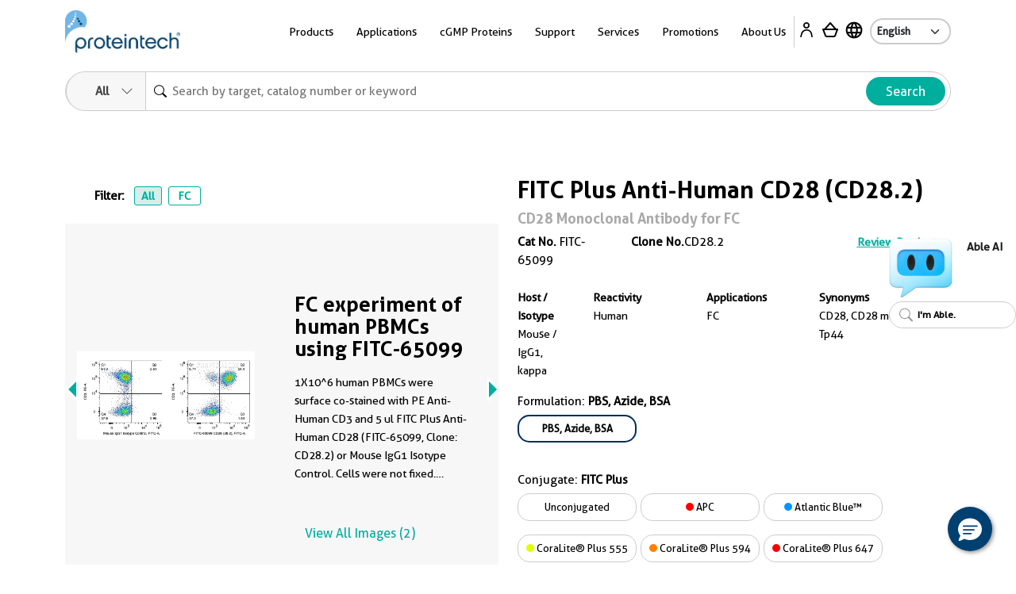

--- FILE ---
content_type: text/html
request_url: https://ptglab.com/products/CD28-Antibody-FITC-65099.htm
body_size: 41795
content:
<!doctype html>
<html lang="en">

<head>
    <meta charset="utf-8">
    <meta http-equiv="X-UA-Compatible" content="IE=edge,chrome=1">
    <title>CD28 antibody (FITC-65099) | Proteintech</title>
    <meta name="viewport" content="user-scalable=no, width=device-width, initial-scale=1, maximum-scale=1">
    <meta name="date" content="2025-12-30T12:46:22" />
    <meta content="Proteintech's Mouse Monoclonal CD28 antibody is validated in FC and shows reactivity with Human samples." name="description" />
<meta content="FITC Plus Anti-Human CD28 (CD28.2) FITC-65099" name="keywords" />
<meta property="og:description" content="Proteintech's Mouse Monoclonal CD28 antibody is validated in FC and shows reactivity with Human samples." />
<meta name="twitter:description" content="Proteintech's Mouse Monoclonal CD28 antibody is validated in FC and shows reactivity with Human samples.">
<link rel="stylesheet" href="/css/compare-overlay.css">
<link rel="alternate" hreflang="x-default" href="https://www.ptglab.com/products/CD28-Antibody-FITC-65099.htm" />
<link rel="alternate" hreflang="en" href="https://www.ptglab.com/products/CD28-Antibody-FITC-65099.htm" />
<link rel="alternate" hreflang="zh" href="https://www.ptgcn.com/products/CD28-Antibody-FITC-65099.htm" />
<link rel="alternate" hreflang="ja" href="https://www.ptglab.co.jp/products/CD28-Antibody-FITC-65099.htm" />
<link rel="alternate" hreflang="de-DE" href="https://www.ptglab.com/de/products/CD28-Antibody-FITC-65099.htm" />
<link rel="alternate" hreflang="fr-FR" href="https://www.ptglab.com/fr/products/CD28-Antibody-FITC-65099.htm" />

<script type="application/ld+json">
[{
"@context": "https://schema.org/",
     "@type": "Product",
     "name": "FITC Plus Anti-Human CD28 (CD28.2)",
     "sku": "FITC-65099",
     "url": "https://www.ptglab.com/products/CD28-Antibody-FITC-65099.htm",
     "additionalProperty": [{
           "@type": "PropertyValue",
           "name": "Host species",
           "value": "Mouse"
        },  {
           "@type": "PropertyValue",
           "name": "Isotype",
           "value": "IgG1, kappa"
        },  {
           "@type": "PropertyValue",
           "name": "Clonality",
           "value": "Monoclonal"
        },  {
           "@type": "PropertyValue",
           "name": "Applications",
           "value": "FC"
        },  {
           "@type": "PropertyValue",
           "name": "Conjugation",
           "value": "FITC Plus"
        }],
     "image": ["https://www.ptglab.com/products/pictures/CD28-Antibody-FITC-65099-FC-333047.jpg","https://www.ptglab.com/products/pictures/CD28-Antibody-FITC-65099-FC-333048.jpg"],
     "description": "The CD28 (FITC-65099) by Proteintech is a Monoclonal antibody targeting CD28 in FC applications with reactivity to Human samples.",
     "brand" : {
             "@type": "Brand",
             "name": "Proteintech",
             "logo": "https://www.ptglab.com/img/logos/Logo_Ptg_Main.png"
     }
      
    
    
}]
</script>

    <meta property="og:title" content="FITC-65099 " />
    <meta property="og:url" content="CD28-Antibody-FITC-65099.htm" />
    <link rel="canonical" href="https://www.ptglab.com/products/CD28-Antibody-FITC-65099.htm" />

    <link rel="stylesheet" href="/css/styles.css?v=20251211" />
    <link rel="stylesheet" href="/css/product-styles.css?v=20250712" />
    <!--<link rel="stylesheet" media="print" href="/css/print.css" />-->
    <link rel="stylesheet" href="/css/font-awesome.css" />
    <link rel="stylesheet" href="/css/slick-slider-edited.css" />
    <link rel="stylesheet" href="/css/magicDropdown.css?v=20250305" />
    <style>

    .pd-0 {
        padding: 0px !important
    }

    .rectangle {
        border: 1px solid #cccccc;
        padding: 5px;
        margin: 5px 5px 5px 0px;
        display: inline-block;
        cursor: pointer;
        border-radius: 15px;
        font-size: 13px;
        text-align: center;
        overflow: hidden;
        text-overflow: ellipsis;
        white-space: nowrap;
        min-width: 150px;
        max-width:220px;
        text-decoration: none;
    }

        .rectangle :hover {
            overflow: visible;
            white-space: normal;
            text-overflow: clip;
        }

    .rectangleActive {
        padding: 4px 4px 4px 4px;
        font-weight: bold;
        border: 2px solid #002d5d;
    }

    .circle-Color {
        display: inline-block;
        width: 10px; /* 设置圆球的宽度 */
        height: 10px; /* 设置圆球的高度 */
        border-radius: 50%; /* 设置边框半径为50%，得到完美的圆形 */
    }                                  
    .quantity-input {
        width: 10px;
        text-align: center;
        border-radius: 10px;
    }

    .quantity-btn {
        font-size: 25px;
        color: #00ae9e;
        cursor: pointer;
    }

    .bg-ptg-cl-normal {
        background-color: #cccccc;
    }



    .row-reverse {
        flex-direction: column
    }

    .catNoBox {
        font-size: 14px;
    }

    .mr-30 {
        /* margin-right: 2.5rem; */
    }

    @media only screen and (min-width: 50.0625em) {
        .image-slider .image-slider-item .image-slider-image,
        .image-slider .image-slider-item .image-slider-body {
            width: 100%;
        }
    }

    @media only screen and (min-width: 50.0625em) {
        .image-slider .image-slider-item {
            flex-direction: row;
        }
    }
    .orbit-container .orbit-slides-container {
        background-color: #f7f7f7;
    }
.View3D {
    cursor: pointer;
}
</style>


    <script>
        (function (w, d, s, l, i) {
            w[l] = w[l] || []; w[l].push({
                'gtm.start':
                    new Date().getTime(), event: 'gtm.js'
            }); var f = d.getElementsByTagName(s)[0],
                j = d.createElement(s), dl = l != 'dataLayer' ? '&l=' + l : ''; j.async = true; j.src =
                    'https://www.googletagmanager.com/gtm.js?id=' + i + dl; f.parentNode.insertBefore(j, f);
        })(window, document, 'script', 'dataLayer', 'GTM-MXRFCLN');</script>


    <script type="nomodule" src="/scripts/vendor/html5shiv.js">
    </script>
    <script type="nomodule" src="https://cdn.polyfill.io/v2/polyfill.min.js">
    </script>

    <script src="/scripts/jquery-2.2.4.min.js?v=20240119" type="text/javascript"></script>
    <script src="/scripts/vendor/jquery.cookie.js" type="text/javascript"></script>
    
    <meta class="foundation-mq-topbar">
<!-- Google tag (gtag.js) -->
<script async src="https://www.googletagmanager.com/gtag/js?id=G-WHTMJSBVL2"></script>
<script>
  window.dataLayer = window.dataLayer || [];
  function gtag(){dataLayer.push(arguments);}
  gtag('js', new Date());

  gtag('config', 'G-WHTMJSBVL2');
</script>
</head>
<body id="top" data-pagetype="home">
    <nav class="navigation">
    <div class="container-xl">
        <div class="navigation__backdrop"></div>
        <div class="navigation__offcanvas">
            <div class="navigation__offcanvas__close toggleMobileNav" style="display: block;">
                <svg xmlns="http://www.w3.org/2000/svg" fill="currentColor" viewBox="0 0 16 16">
                    <path d="M4.646 4.646a.5.5 0 0 1 .708 0L8 7.293l2.646-2.647a.5.5 0 0 1 .708.708L8.707 8l2.647 2.646a.5.5 0 0 1-.708.708L8 8.707l-2.646 2.647a.5.5 0 0 1-.708-.708L7.293 8 4.646 5.354a.5.5 0 0 1 0-.708z"></path>
                </svg>
            </div>

            <!-- First_level -->
            <div class="navigation__panel navigation__panel__active" data-panel-id="0">

                <ul class="list-unstyled has-arrow">
                    <li>
                        <a href="" data-panel-dest="0,0">
                            <h3>Products</h3>
                        </a>
                    </li>
                    <li>
                        <a href="" data-panel-dest="0,1">
                            <h3>Applications</h3>
                        </a>
                    </li>
                    <li>
                        <a href="" data-panel-dest="0,2">
                            <h3>cGMP Proteins</h3>
                        </a>
                    </li>
                    <li>
                        <a href="" data-panel-dest="0,6">
                            <h3>Support</h3>
                        </a>
                    </li>
                    <li>
                        <a href="" data-panel-dest="0,3">
                            <h3>Services</h3>
                        </a>
                    </li>
                    <li>
                        <a href="" data-panel-dest="0,4">
                            <h3>Promotions</h3>
                        </a>
                    </li>
                    <li>
                        <a href="" data-panel-dest="0,5">
                            <h3>About Us</h3>
                        </a>
                    </li>
                </ul>

                <div class="">
                    <select class="language-select" onchange="window.location=this.options[this.selectedIndex].value;">
                        <option name="" value="/" selected="">English</option>
                        <option name="" value="https://www.ptglab.co.jp/">Japanese</option>
                        <option name="" value="https://www.ptgcn.com/">Chinese</option>
                    </select>
                </div>
            </div>
            <!-- First_level -->
            <!-- Second_level -->
            <div class="navigation__panel navigation__panel__pre" data-panel-id="0,0">
                <div class="navigation__panel__back">
                    <a href="#" data-panel-dest="0">
                        <h5>Back</h5>
                    </a>
                </div>

                <ul class="list-unstyled has-arrow">
                    <li>
                        <a href="#" data-panel-dest="0,0,0">
                            <h3>Antibodies</h3>
                        </a>
                    </li>
                    <li>
                        <a href="#" data-panel-dest="0,0,1">
                            <h3>Immunoassays</h3>
                        </a>
                    </li>
                    <li>
                        <a href="#" data-panel-dest="0,0,2">
                            <h3>Cytokines and Growth Factors</h3>
                        </a>
                    </li>
                    <li>
                        <a href="#" data-panel-dest="0,0,3">
                            <h3>Nanobody-based Reagents</h3>
                        </a>
                    </li>
                    <li>
                        <a href="#" data-panel-dest="0,0,4">
                            <h3>Supporting Tools and Reagents</h3>
                        </a>
                    </li>
                    <li>
                        <a href="#" data-panel-dest="0,0,5">
                            <h3>Research Area</h3>
                        </a>
                    </li>
                    <li>
                        <a href="#" data-panel-dest="0,0,6">
                            <h3>Genomics</h3>
                        </a>
                    </li>
                </ul>
            </div>

            <div class="navigation__panel navigation__panel__pre" data-panel-id="0,1">
                <div class="navigation__panel__back">
                    <a href="#" data-panel-dest="0">
                        <h5>Back</h5>
                    </a>
                </div>

                <div class="navigation__panel__title">
                    <h3>Applications</h3>
                </div>
                <ul class="list-unstyled navigation__panel__links">
                    <li><a href="/applications/western-blot/">Western Blot</a></li>
                    <li><a href="/applications/immunohistochemistry/">Immunohistochemistry</a></li>
                    <li><a href="/applications/immunofluorescence/">Immunofluorescence</a></li>
                    <li><a href="/applications/immunoprecipitation/">Immunoprecipitation</a></li>
                    <li><a href="/products/flow-cytometry-antibodies/">Flow Cytometry</a></li>
                    <li><a href="/products/elisa-kits/">ELISA</a></li>
                    <li><a href="/products/magnetic-cell-separation-systems/">Cell Separation</a></li>
                    <li><a href="/products/humankine-human-cell-expressed-proteins/">Cell Regulation</a></li>
                    <li><a href="/applications/affinity-purification/">Protein Purification</a></li>
                    <li><a href="/applications/chromatin-immunoprecipitation/">Chromatin Immunoprecipitation</a></li>
                    <li><a href="/applications/live-cell-imaging/">Live Cell Imaging</a></li>
                    <li><a href="/products/flexable-antibody-labeling-kits/">Antibody Labeling<sup style="color: red;">New</sup></a></li>
                </ul>
            </div>

            <div class="navigation__panel navigation__panel__pre" data-panel-id="0,2">
                <div class="navigation__panel__back">
                    <a href="#" data-panel-dest="0">
                        <h5>Back</h5>
                    </a>
                </div>

                <div class="navigation__panel__title">
                    <h3>cGMP Proteins</h3>
                </div>
                <ul class="list-unstyled navigation__panel__links">
                    <li><a href="/products/gmp-grade-cytokines-growth-factors/">cGMP Recombinant Cytokines and Growth Factors</a></li>
                    <li><a href="/products/humankine-human-cell-expressed-proteins/#Comparison">Preclinical vs cGMP</a></li>
                    <li><a href="/news/company-news/new-gmp-laboratory/">cGMP Facility in Chicago, IL</a></li>
                    <li><a href="/products/gmp-grade-cytokines-growth-factors/#cGMP">Custom Order Request</a></li>
                </ul>
            </div>

            <div class="navigation__panel navigation__panel__pre" data-panel-id="0,3">
                <div class="navigation__panel__back">
                    <a href="#" data-panel-dest="0">
                        <h5>Back</h5>
                    </a>
                </div>

                <div class="navigation__panel__title">
                    <h3>Services</h3>
                </div>
                <ul class="list-unstyled navigation__panel__links">
                    <li><a href="/products/custom-order-requests/">Custom Order Request</a></li>
                    <li><a href="/products/custom-antibody-services/">Custom Antibody Services</a></li>
                    <li><a href="/services/partnering-with-proteintech/">Partnering with Proteintech</a></li>
                </ul>
            </div>

            <div class="navigation__panel navigation__panel__pre" data-panel-id="0,4">
                <div class="navigation__panel__back">
                    <a href="#" data-panel-dest="0">
                        <h5>Back</h5>
                    </a>
                </div>

                <div class="navigation__panel__title">
                    <h3>Promotions</h3>
                </div>
                <ul class="list-unstyled navigation__panel__links" id="promo-mobile-panel">
                    <li><a href="/promotions/antibody_upgrade_search_engine/">Antibody Upgrade Search Engine</a></li>
                    <li><a href="/promotions/new-lab-promotion/">New Lab Promotion</a></li>
                    <li><a href="/promotions/publication-promotion/">Publication Promotion</a></li>
                    <li><a href="/promotions/newsletter-sign-up/">Newsletter Sign Up</a></li>
                    <li><a href="/promotions/trial-size-antibodies/">Trial Size Antibodies</a></li>
                    <li><a href="/promotions/149-control-antibodies/">$149 Control Antibodies</a></li>
                    <li><a href="/nano-trap-free-sample/">Nano-Trap Free Sample</a></li>
                    <li><a href="/promotions/antibody-trial-pack/">Antibody Trial Pack</a></li>
                    <li><a href="/promotions/customer-referral-program/">Customer Referral Program</a></li>
                    <li><a href="/promotions/product-of-the-month-20-off/">20% off product of the month</a></li>
                    <li><a href="/promotions/buy-two-get-one-free/">Buy two, get one free</a></li>
                </ul>
            </div>

            <div class="navigation__panel navigation__panel__pre" data-panel-id="0,5">
                <div class="navigation__panel__back">
                    <a href="#" data-panel-dest="0">
                        <h5>Back</h5>
                    </a>
                </div>

                <div class="navigation__panel__title">
                    <h3>About Us</h3>
                </div>
                <ul class="list-unstyled navigation__panel__links">
                    <li><a href="/contact/">Contact Us</a></li>
                    <li><a href="/about-us/careers/">Careers</a></li>
                    <li><a href="/about-us/company-profile/">Company Profile</a></li>
                    <li><a href="/about-us/the-proteintech-story/">The Proteintech Story</a></li>
                    <li><a href="/news/company-news/proteintech-group-to-acquire-manufacturer-of-human-cell-expressed-proteins-humanzyme/">Humanzyme Acquisition</a></li>
                    <li><a href="/products/chromotek-nanobody-based-reagents/about/">About ChromoTek</a></li>
                    <li><a href="/products/about-proteintech-genomics/">About Proteintech Genomics</a></li>
                </ul>
            </div>

            <div class="navigation__panel navigation__panel__pre" data-panel-id="0,6">
                <div class="navigation__panel__back">
                    <a href="#" data-panel-dest="0">
                        <h5>Back</h5>
                    </a>
                </div>
                <div class="navigation__panel__title">
                    <h3>Support</h3>
                </div>
                <ul class="list-unstyled navigation__panel__links">
                    <li><a href="/support/product-specific-protocols/">Product-specific protocols</a></li>
                    <li><a href="/support/protocols/">Standard Protocols</a></li>
                    <li><a href="/videos/">Videos</a></li>
                    <li><a href="/news/blog/">Blogs</a></li>
                    <li><a href="/support/resources/">Resources</a></li>
                    <li><a href="/support/guarantee/">Product Guarantee</a></li>
                    <li><a href="https://learn.ptglab.com/">Learning Portal</a></li>
                    <li><a href="/support/sirna-knockdown/">siRNA Knockdown</a></li>
                    <li><a href="/support/technical-faqs/">Technical FAQs</a></li>
                    <li><a href="/support/service-faqs/">Service FAQs</a></li>
                    <li><a href="/news/company-news/">Company News</a></li>
                    <li><a href="/news/events/">Events</a></li>
                    <li><a href="/products/featured-products/">Featured Products</a></li>
                    <li><a href="/support/early-career-researcher-hub/">Early Career Researcher Hub</a></li>
                    <li><a href="/support/coralite-fluorescent-dyes/">CoraLite Plus Fluorescent Dyes</a></li>
                </ul>
            </div>
            <!-- Second_level -->
            <!-- Third_level -->
            <div class="navigation__panel navigation__panel__pre" data-panel-id="0,0,0">
                <div class="navigation__panel__back">
                    <a href="#" data-panel-dest="0,0">
                        <h5>Back</h5>
                    </a>
                </div>

                <div class="navigation__panel__title">
                    <h3>Antibodies</h3>
                </div>
                <ul class="list-unstyled navigation__panel__links">
                    <li><a href="/products/primary-antibodies/">Primary Antibodies</a></li>
                    <li><a href="/products/secondary-antibodies/">Secondary Antibodies</a></li>
                    <li><a href="/products/recombinant-antibodies/">Recombinant Monoclonal Antibodies</a></li>
                    <li><a href="/products/coralite-fluorescent-dye-conjugated-antibodies/">Immunofluorescence Antibodies (conjugated)</a></li>
                    <li><a href="/products/flow-cytometry-antibodies/">Flow Cytometry Antibodies</a></li>
                    <li><a href="/products/flow-cytometry-antibodies/recombinant-antibodies-for-flow-cytometry/fc-silenced-antibodies/">FcZero-rAb for Flow Cytometry</a></li>
                    <li><a href="/products/neutralizing-antibodies/">Neutralizing Antibodies</a></li>
                    <li><a href="/products/protein-tags/">Tag Products</a></li>
                    <li><a href="/products/tagcontrol-antibodies/">Loading Control Antibodies</a></li>
                    <li><a href="/products/isotype-control/">Isotype Controls</a></li>
                    <li><a href="/products/flexable-antibody-labeling-kits/">Antibody Labeling Kits</a></li>
                    <li><a href="/products/antibody-sampler-kits/">Antibody Sampler Kits</a></li>
                </ul>
            </div>

            <div class="navigation__panel navigation__panel__pre" data-panel-id="0,0,1">
                <div class="navigation__panel__back">
                    <a href="#" data-panel-dest="0,0">
                        <h5>Back</h5>
                    </a>
                </div>

                <div class="navigation__panel__title">
                    <h3>Immunoassays</h3>
                </div>

                <ul class="list-unstyled navigation__panel__links">
                    <li><a href="/products/elisa-kits/">ELISA Kits</a></li>
                    <li><a href="/products/matched-antibody-pairs/">Matched Antibody Pairs</a></li>
                    <li><a href="/applications/immunohistochemistry/#IHCProducts">IHC Kits</a></li>
                    <li><a href="/products/magnetic-cell-separation-systems/">Magnetic Cell Separation Systems</a></li>
                    <li><a href="/results?q=cell+health+assay">Cell Health & Proliferation Kits​</a></li><li><a href="/products/tyramide-signaling-amplification-reagents/">TSA Reagents<sup style="color: red;">NEW</sup></a></li>
                </ul>
            </div>

            <div class="navigation__panel navigation__panel__pre" data-panel-id="0,0,2">
                <div class="navigation__panel__back">
                    <a href="#" data-panel-dest="0,0">
                        <h5>Back</h5>
                    </a>
                </div>

                <div class="navigation__panel__title">
                    <h3>Cytokines and Growth Factors</h3>
                </div>

                <ul class="list-unstyled navigation__panel__links">
                    <li><a href="/products/research-grade-cytokines-growth-factors/">Research Grade</a></li>
                    <li><a href="/products/gmp-grade-cytokines-growth-factors/">cGMP Grade</a></li>
                </ul>
            </div>

            <div class="navigation__panel navigation__panel__pre" data-panel-id="0,0,3">
                <div class="navigation__panel__back">
                    <a href="#" data-panel-dest="0,0">
                        <h5>Back</h5>
                    </a>
                </div>

                <div class="navigation__panel__title">
                    <h3>Nanobody-based Reagents</h3>
                </div>

                <ul class="list-unstyled navigation__panel__links">
                    <li><a href="/products/chromotek-nanobody-based-reagents/nano-traps/">Nano-Traps</a></li>
                    <li><a href="/products/chromotek-nanobody-based-reagents/nano-secondaries/">Nano-Secondary reagents</a></li>
                    <li><a href="/products/chromotek-nanobody-based-reagents/chromobodies/">Chromobodies</a></li>
                    <li><a href="/products/chromotek-nanobody-based-reagents/nano-boosters-and-nano-labels/">Nano-Boosters & Nano-Labels</a></li>
                    <li><a href="/products/chromotek-nanobody-based-reagents/nano-caps/">Nano-Caps</a></li>
                    <li><a href="/products/chromotek-nanobody-based-reagents/nano-captureligands/">Nano-CaptureLigands</a></li>
                    <li><a href="/products/chromotek-nanobody-based-reagents/nanobodies/">Nanobodies/VHHs</a></li>
                    <li><a href="/products/chromotek-nanobody-based-reagents/spot-tag-systems/">Spot-Tag System</a></li>
                </ul>
            </div>

            <div class="navigation__panel navigation__panel__pre" data-panel-id="0,0,4">
                <div class="navigation__panel__back">
                    <a href="#" data-panel-dest="0,0">
                        <h5>Back</h5>
                    </a>
                </div>

                <div class="navigation__panel__title">
                    <h3>Supporting Tools & Reagents</h3>
                </div>

                <ul class="list-unstyled navigation__panel__links">
                    <li><a href="/results?q=protein+ladder">Protein Ladders</a></li>
                    <li><a href="/products/e-coli-expressed-fusion-proteins/">Fusion Proteins</a></li>
                    <li><a href="/products/-TM-WB--PR20039.htm">Blotting Accelerator Buffer<sup style="color: red;">New</sup></a></li>
                    <li><a href="/products/signalbright-chemiluminescent-substrate/">Chemiluminescent Substrate</a></li>
                    <li><a href="/results?q=flow+buffers">Flow Cytometry Buffers</a></li>
                    <li><a href="/results?category=&q=viability+dyes&target=">Viability Dyes</a></li>
                </ul>
            </div>

            <div class="navigation__panel navigation__panel__pre" data-panel-id="0,0,5">
                <div class="navigation__panel__back">
                    <a href="#" data-panel-dest="0,0">
                        <h5>Back</h5>
                    </a>
                </div>

                <div class="navigation__panel__title">
                    <h3>Research Area</h3>
                </div>

                <ul class="list-unstyled navigation__panel__links">
                    <li><a href="/products/autophagy-and-cell-death/">Autophagy and Cell Death</a></li>
                    <li><a href="/products/featured-products/coronavirus-covid-19-products/">COVID-19 Related</a></li>
                    <li><a href="/products/cancer/">Cancer</a></li>
                    <li><a href="/products/cardiovascular/">Cardiovascular</a></li>
                    <li><a href="/products/cell-division-and-proliferation/">Cell Division and Proliferation</a></li>
                    <li><a href="/products/cell-and-gene-therapy-solution/">Cell and Gene Therapy</a></li>
                    <li><a href="/products/developmental-bio/">Developmental Biology</a></li>
                    <li><a href="/products/epigenetics/">Epigenetics</a></li>
                    <li><a href="/products/immunology/">Immunology</a></li>
                    <li><a href="/products/metabolism/">Metabolism</a></li>
                    <li><a href="/products/neuroscience/">Neuroscience</a></li>
                    <li><a href="/products/featured-products/organelle-markers/">Organelle Markers</a></li>
                    <li><a href="/products/signal-transduction/">Signal Transduction</a></li>
                    <li><a href="/products/stem-cells/">Stem Cells</a></li>
                </ul>
            </div>

            <div class="navigation__panel navigation__panel__pre" data-panel-id="0,0,6">
                <div class="navigation__panel__back">
                    <a href="#" data-panel-dest="0,0">
                        <h5>Back</h5>
                    </a>
                </div>

                <div class="navigation__panel__title">
                    <h3>Genomics</h3>
                </div>

                <ul class="list-unstyled navigation__panel__links">
                    <li><a href="/results?category=&amp;q=cocktails&amp;target=">Antibody Cocktails</a></li>
                    <li><a href="/results?category=&amp;q=5CFLX&amp;target=">Oligo Conjugated Primary Antibodies</a></li>
                </ul>
            </div>
            <!-- Third_level -->
        </div>

        <div class="navigation__container">
            <div class="navigation__logo">
                <a href="/">
                    <img src="/img/logos/Logo_Ptg_Main.png" />
                </a>
            </div>

            <div class="navigation__nav">
                <ul class="inline-list m-0 p-0">
                    <li class="list-inline-item navigation__nav__item">
                        <a class=" navigation__nav__link">Products</a>
                        <div class="navigation__dropdown" id="product-panel">
                            <div class="container p-5">
                                <div class="row row justify-content-center">

                                    <div class="col-4">
                                        <div class="row">
                                            <div class="col-6">
                                                <div class="navigation__dropdown__title">
                                                    <p class="large"><a href="/products/antibodies-and-immunoassays/#Antibodies">Antibodies</a></p>
                                                </div>
                                                <ul class="list-unstyled navigation__dropdown__links">
                                                    <li><a href="/products/primary-antibodies/">Primary Antibodies</a></li>
                                                    <li><a href="/products/secondary-antibodies/">Secondary Antibodies</a></li>
                                                    <li><a href="/products/recombinant-antibodies/">Recombinant Monoclonal Antibodies</a></li>
                                                    <li class="mt-1 mb-1"><a href="/products/coralite-fluorescent-dye-conjugated-antibodies/">Immunofluorescence Antibodies (conjugated)</a></li>
                                                    <li class="mt-1 mb-1"><a href="/products/flow-cytometry-antibodies/">Flow Cytometry Antibodies</a></li>
                                                    <li><a href="/products/flow-cytometry-antibodies/recombinant-antibodies-for-flow-cytometry/fc-silenced-antibodies/">FcZero-rAb for Flow Cytometry</a></li>
                                                    <li><a href="/products/neutralizing-antibodies/">Neutralizing Antibodies</a></li>
                    <li><a href="/products/protein-tags/">Tag Products</a></li>
                    <li><a href="/products/tagcontrol-antibodies/">Loading Control Antibodies</a></li>
                                                    <li><a href="/products/isotype-control/">Isotype Controls</a></li>
                                                    <li><a href="/products/flexable-antibody-labeling-kits/">Antibody Labeling Kits</a></li>
                                                    <li><a href="/products/antibody-sampler-kits/">Antibody Sampler Kits</a></li>
                                                </ul>
                                            </div>
                                            <div class="col-6">
                                                <div class="navigation__dropdown__title">
                                                    <p class="large"><a href="/products/antibodies-and-immunoassays/#Immunoassays">Immunoassays</a></p>
                                                </div>

                                                <ul class="list-unstyled navigation__dropdown__links">
                                                    <li><a href="/products/elisa-kits/">ELISA Kits</a></li>
                                                    <li><a href="/products/matched-antibody-pairs/">Matched Antibody Pairs</a></li>
                                                    <li><a href="/applications/immunohistochemistry/#IHCProducts">IHC Kits</a></li>
                                                    <li><a href="/products/magnetic-cell-separation-systems/">Magnetic Cell Separation Systems</a></li>
                                                    <li><a href="/results?q=cell+health+assay">Cell Health & Proliferation Kits​</a></li><li><a href="/products/tyramide-signaling-amplification-reagents/">TSA Reagents<sup style="color: red;">NEW</sup></a></li>
                                                </ul>
                                            </div>
                                        </div>
                                    </div>

                                    <div class="col-2">
                                        <div class="navigation__dropdown__title">
                                            <p class="large"><a href="/products/humankine-human-cell-expressed-proteins/">Cytokines and Growth Factors</a></p>
                                        </div>
                                        <ul class="list-unstyled navigation__dropdown__links">
                                            <li><a href="/products/research-grade-cytokines-growth-factors/">Research Grade</a></li>
                                            <li><a href="/products/gmp-grade-cytokines-growth-factors/">cGMP Grade</a></li>
                                        </ul>
                                    </div>

                                    <div class="col-2">
                                        <div class="navigation__dropdown__title">
                                            <p class="large"><a href="/products/chromotek-nanobody-based-reagents/">Nanobody-based Reagents</a></p>
                                        </div>
                                        <ul class="list-unstyled navigation__dropdown__links">
                                            <li><a href="/products/chromotek-nanobody-based-reagents/nano-traps/">Nano-Traps</a></li>
                                            <li><a href="/products/chromotek-nanobody-based-reagents/nano-secondaries/">Nano-Secondary reagents</a></li>
                                            <li><a href="/products/chromotek-nanobody-based-reagents/chromobodies/">Chromobodies</a></li>
                                            <li><a href="/products/chromotek-nanobody-based-reagents/nano-boosters-and-nano-labels/">Nano-Boosters & Nano-Labels</a></li>
                                            <li><a href="/products/chromotek-nanobody-based-reagents/nano-caps/">Nano-Caps</a></li>
                                            <li><a href="/products/chromotek-nanobody-based-reagents/nano-captureligands/">Nano-CaptureLigands</a></li>
                                            <li><a href="/products/chromotek-nanobody-based-reagents/nanobodies/">Nanobodies/VHHs</a></li>
                                            <li><a href="/products/chromotek-nanobody-based-reagents/spot-tag-systems/">Spot-Tag System</a></li>
                                        </ul>
                                    </div>

                                    <div class="col-2">
                                        <div class="navigation__dropdown__title">
                                            <p class="large">Supporting Tools and Reagents</p>
                                        </div>
                                        <ul class="list-unstyled navigation__dropdown__links">
                                            <li><a href="/results?q=protein+ladder">Protein Ladders</a></li>
                                            <li><a href="/products/e-coli-expressed-fusion-proteins/">Fusion Proteins</a></li>
                    <li><a href="/products/-TM-WB--PR20039.htm">Blotting Accelerator Buffer<sup style="color: red;">New</sup></a></li>
                                            <li><a href="/products/signalbright-chemiluminescent-substrate/">Chemiluminescent Substrate</a></li>
                                            <li><a href="/results?q=flow+buffers">Flow Cytometry Buffers</a></li>
                                            <li><a href="/results?category=&q=viability+dyes&target=">Viability Dyes</a></li>
                                        </ul>
                                    </div>

                                    <div class="col-2">
                                        <div class="navigation__dropdown__title">
                                            <p class="large">Research Area</p>
                                        </div>
                                        <ul class="list-unstyled navigation__dropdown__links">
                                            <li><a href="/products/autophagy-and-cell-death/">Autophagy and Cell Death</a></li>
                                            <li><a href="/products/featured-products/coronavirus-covid-19-products/">COVID-19 Related</a></li>
                                            <li><a href="/products/cancer/">Cancer</a></li>
                                            <li><a href="/products/cardiovascular/">Cardiovascular</a></li>
                                            <li><a href="/products/cell-division-and-proliferation/">Cell Division and Proliferation</a></li>
                                            <li><a href="/products/cell-and-gene-therapy-solution/">Cell and Gene Therapy</a></li>
                                            <li><a href="/products/developmental-bio/">Developmental Biology</a></li>
                                            <li><a href="/products/epigenetics/">Epigenetics</a></li>
                                            <li><a href="/products/immunology/">Immunology</a></li>
                                            <li><a href="/products/metabolism/">Metabolism</a></li>
                                            <li><a href="/products/neuroscience/">Neuroscience</a></li>
                                            <li><a href="/products/featured-products/organelle-markers/">Organelle Markers</a></li>
                                            <li><a href="/products/signal-transduction/">Signal Transduction</a></li>
                                            <li><a href="/products/stem-cells/">Stem Cells</a></li>
                                        </ul>

                                    </div>
                                </div>

                                <div class="row">
                                    <div class="col-4">
                                        <hr>
                                        <a href="/products/antibodies-and-immunoassays/"><img src="/img/logos/Logo_Proteintech_Menu.png" width="135"></a>
                                    </div>
                                    <div class="col-2">
                                        <hr>
                                        <a href="/products/humankine-human-cell-expressed-proteins/"><img src="/img/logos/Logo_Humankine_Menu.png" width="135"></a>
                                    </div>
                                    <div class="col-2">
                                        <hr>
                                        <a href="/products/chromotek-nanobody-based-reagents/"><img src="/img/logos/Logo_Chromotek_Menu.png" width="135"></a>
                                    </div>
                                    <div class="col-2">
                                        <hr>
                                    </div>
                                    <div class="col-2">
                                        <hr>

                                    </div>
                                </div>
                            </div>
                        </div>
                    </li>
                    <li class="list-inline-item navigation__nav__item">
                        <a class=" navigation__nav__link">Applications</a>
                        <div class="navigation__dropdown">
                            <div class="container p-5">
                                <div class="row justify-content-center">
                                    <div class="col-2">
                                        <ul class="list-unstyled navigation__dropdown__links">
                                            <li><a href="/applications/western-blot/">Western Blot</a></li>
                                            <li><a href="/products/magnetic-cell-separation-systems/">Cell Separation</a></li>
                                        </ul>
                                    </div>

                                    <div class="col-2">
                                        <ul class="list-unstyled navigation__dropdown__links">
                                            <li><a href="/applications/immunohistochemistry/">Immunohistochemistry</a></li>
                                            <li><a href="/products/humankine-human-cell-expressed-proteins/">Cell Regulation</a></li>
                                        </ul>
                                    </div>

                                    <div class="col-2">
                                        <ul class="list-unstyled navigation__dropdown__links">
                                            <li><a href="/applications/immunofluorescence/">Immunofluorescence</a></li>
                                            <li><a href="/applications/affinity-purification/">Protein Purification</a></li>
                                        </ul>
                                    </div>

                                    <div class="col-2">
                                        <ul class="list-unstyled navigation__dropdown__links">
                                            <li><a href="/applications/immunoprecipitation/">Immunoprecipitation</a></li>
                                            <li><a href="/applications/chromatin-immunoprecipitation/">Chromatin Immunoprecipitation</a></li>
                                        </ul>
                                    </div>

                                    <div class="col-2">
                                        <ul class="list-unstyled navigation__dropdown__links">
                                            <li><a href="/products/flow-cytometry-antibodies/">Flow Cytometry</a></li>
                                            <li><a href="/applications/live-cell-imaging/">Live Cell Imaging</a></li>
                                        </ul>
                                    </div>
                                    <div class="col-2">
                                        <ul class="list-unstyled navigation__dropdown__links">
                                            <li><a href="/products/elisa-kits/">ELISA</a></li>
                                            <li><a href="/products/flexable-antibody-labeling-kits/">Antibody Labeling</a></li>
                                        </ul>
                                    </div>
                                </div>

                            </div>
                        </div>
                    </li>
                    <li class="list-inline-item navigation__nav__item">
                        <a class="navigation__nav__link">cGMP Proteins</a>
                        <div class="navigation__dropdown">
                            <div class="container p-5">
                                <div class="row justify-content-center">
                                    <div class="col-4">
                                        <ul class="list-unstyled navigation__dropdown__links">
                                            <li><a href="/products/gmp-grade-cytokines-growth-factors/">cGMP Recombinant Cytokines and Growth Factors</a></li>
                                        </ul>
                                    </div>

                                    <div class="col-2">
                                        <ul class="list-unstyled navigation__dropdown__links">
                                            <li><a href="/products/humankine-human-cell-expressed-proteins/#Comparison">Preclinical vs cGMP</a></li>
                                        </ul>
                                    </div>

                                    <div class="col-2">
                                        <ul class="list-unstyled navigation__dropdown__links">
                                            <li><a href="/news/company-news/new-gmp-laboratory/">cGMP Facility in Chicago, IL</a></li>
                                        </ul>
                                    </div>

                                    <div class="col-2">
                                        <ul class="list-unstyled navigation__dropdown__links">
                                            <li><a href="/products/gmp-grade-cytokines-growth-factors/#cGMP">Custom Order Request</a></li>
                                        </ul>
                                    </div>
                                </div>
                            </div>
                        </div>
                    </li>
                    <li class="list-inline-item navigation__nav__item">
                        <a class="navigation__nav__link">Support</a>
                        <div class="navigation__dropdown" id="support-panel">
                            <div class="container p-5">
                                <div class="row justify-content-center">

                                    <div class="col-4">
                                        <div class="row">
                                            <div class="col-6">
                                                <div class="navigation__dropdown__title">
                                                    <p class="large">Protocols</p>
                                                </div>
                                                <ul class="list-unstyled navigation__dropdown__links">
                                                    <li><a href="/support/product-specific-protocols/">Product-specific protocols</a></li>
                                                    <li><a href="/support/protocols/">Standard protocols</a></li>
                                                    <li><br></li>
                                                    <li>By Application</li>
                                                    <li><a href="/support/western-blot-protocol/western-blot-protocol/">WB</a></li>
                                                    <li><a href="/support/immunohistochemistry-protocol/immunohistochemistry-overview/">IHC</a></li>
                                                    <li><a href="/support/immunofluorescence-protocol/immunofluorescence-introduction/">IF</a></li>
                                                    <li><a href="/support/immunoprecipitation-protocol/introduction-to-immunoprecipitation/">IP/ChIP</a></li>
                                                    <li><a href="/support/flow-cytometry-protocol/introduction-to-flow-cytometry/">Flow Cytometry</a></li>
                                                    <li><a href="/support/cell-culture-protocol/introduction-to-cell-culture/">Cell Culture</a></li>
                                                    <li><a href="/support/flexable-antibody-labeling-kits-protocol/">Antibody Labeling</a></li>
                                                    <li><a href="/support/elisa-calculator.htm">ELISA calculator</a></li>
                                                    <li><a href="/support/spectra-viewer/">Spectra viewer</a></li>
                                                    <li><a href="/support/flow-cytometry-panel-builder/">Flow cytometry panel builder</a></li>
                                                </ul>
                                            </div>
                                            <div class="col-6">
                                                <div class="navigation__dropdown__title">
                                                    <p class="large">Others</p>
                                                </div>

                                                <ul class="list-unstyled navigation__dropdown__links">
                                                    <li><a href="/support/guarantee/">Product Guarantee</a></li>
                                                    <li><a href="https://learn.ptglab.com/">Learning Portal</a></li>
                                                    <li><a href="/videos/">Videos</a></li>
                                                    <li><a href="/support/resources/">Resources</a></li>
                                                    <li><a href="/news/blog/pathway-poster-library/">Pathway Posters</a></li>
                                                    <li><a href="/workshops/">Technical Workshops</a></li>
                                                    <li><a href="/news/blog/proteintech-product-reviews/">Review a Product</a></li>
                                                    <li><a href="/support/technical-faqs/">Technical FAQs</a></li>
                                                    <li><a href="/support/service-faqs/">Service FAQs</a></li>
                                                    <li><a href="/support/glossary/">Glossary</a></li>
                                                    <li><a href="/products/replace-santa-cruz-antibodies/">Replace Santa Cruz</a></li>
                                                    <li><a href="/products/featured-products/">Featured Products</a></li>
                                                    <li><a href="/support/early-career-researcher-hub/">Early Career Researcher Hub</a></li>
                                                    <li><a href="/support/coralite-fluorescent-dyes/">CoraLite Plus Fluorescent Dyes</a></li>
                                                </ul>
                                            </div>
                                        </div>
                                    </div>

                                    <div class="col-2">
                                        <div class="navigation__dropdown__title">
                                            <p class="large">News</p>
                                        </div>
                                        <ul class="list-unstyled navigation__dropdown__links">
                                            <li><a href="/news/blog/">Blogs</a></li>
                                            <li><a href="/news/events/">Events</a></li>
                                            <li><a href="/news/publication-spotlight/">Publication Spotlight</a></li>
                                            <li><a href="/news/scientist-spotlight/">Scientist Spotlight</a></li>
                                            <li><a href="/news/company-news/">Company News</a></li>
                                        </ul>
                                    </div>

                                    <div class="row">
                                        <div class="row justify-content-center">
                                            <div class="col-2">
                                                <hr />
                                            </div>
                                            <div class="col-2">
                                                <hr />
                                            </div>
                                            <div class="col-2">
                                                <hr />
                                            </div>

                                        </div>

                                    </div>
                                </div>
                            </div>
                        </div>
                    </li>

                    <li class="list-inline-item navigation__nav__item">
                        <a class="navigation__nav__link">Services</a>
                        <div class="navigation__dropdown">
                            <div class="container p-5">
                                <div class="row justify-content-center">
                                    <div class="col-2">
                                        <ul class="list-unstyled navigation__dropdown__links">
                                            <li><a href="/products/custom-order-requests/">Custom Order Request</a></li>
                                        </ul>
                                    </div>
                                    <div class="col-2">
                                        <ul class="list-unstyled navigation__dropdown__links">
                                            <li><a href="/products/custom-antibody-services/">Custom Antibody Services</a></li>
                                        </ul>
                                    </div>
                                    <div class="col-2">
                                        <ul class="list-unstyled navigation__dropdown__links">
                                            <li><a href="/services/partnering-with-proteintech/">Partnering with Proteintech</a></li>
                                        </ul>
                                    </div>
                                </div>
                            </div>
                        </div>
                    </li>

                    <li class="list-inline-item navigation__nav__item">
                        <a class="navigation__nav__link">Promotions</a>
                        <div class="navigation__dropdown">
                            <div class="container p-5">
                                <div class="row justify-content-center" id="promo-panel">
                                    <div class="col-2">
                                        <ul class="list-unstyled navigation__dropdown__links">
                                            <li><a href="/promotions/antibody_upgrade_search_engine/">Antibody Upgrade</a></li>
                                            <li><a href="/promotions/publication-promotion/">Publication Promotion</a></li>
                                            <li><a href="/promotions/newsletter-sign-up/">Newsletter Sign Up</a></li>
                                        </ul>
                                    </div>

                                    <div class="col-2">
                                        <ul class="list-unstyled navigation__dropdown__links">
                                            <li><a href="/promotions/new-lab-promotion/">New Lab Promotion</a></li>
                                            <li><a href="/promotions/trial-size-antibodies/">Trial Size Antibodies</a></li>
                                            <li><a href="/promotions/149-control-antibodies/">$149 Control Antibodies</a></li>
                                        </ul>
                                    </div>

                                    <div class="col-2">
                                        <ul class="list-unstyled navigation__dropdown__links">
                                            <li><a href="/nano-trap-free-sample/">Nano-Trap Free Sample</a></li>
                                        </ul>
                                    </div>

                                    <div class="col-2">
                                        <ul class="list-unstyled navigation__dropdown__links">
                                            <li><a href="/promotions/customer-referral-program/">Customer Referral Program</a></li>
                                        </ul>
                                    </div>
                                </div>

                            </div>
                        </div>
                    </li>
                    <li class="list-inline-item navigation__nav__item">
                        <a class="navigation__nav__link">About Us</a>
                        <div class="navigation__dropdown">
                            <div class="container p-5">
                                <div class="row justify-content-center">
                                    <div class="col-2">
                                        <ul class="list-unstyled navigation__dropdown__links">
                                            <li><a href="/about-us/company-profile/">Company Profile</a></li>
                                            <li><a href="/about-us/careers/">Careers</a></li>
                                            <li><a href="/contact/">Contact Us</a></li>
                                        </ul>
                                    </div>

                                    <div class="col-3">
                                        <ul class="list-unstyled navigation__dropdown__links">
                                            <li><a href="/about-us/the-proteintech-story/">The Proteintech Story</a></li>
                                            <li><a href="/news/company-news/proteintech-group-to-acquire-manufacturer-of-human-cell-expressed-proteins-humanzyme/">Humanzyme Acquisition</a></li>
                                            <li><a href="/products/chromotek-nanobody-based-reagents/about/">About ChromoTek</a></li>
                                            <li><a href="/products/about-proteintech-genomics/">About Proteintech Genomics</a></li>
                                        </ul>
                                    </div>
                                </div>

                            </div>
                        </div>
                    </li>
                </ul>
            </div>

            <div class="navigation__actions">
                <div class="d-inline-flex d-lg-none">
                    <div style="padding-left: 70px;"></div>
                    <div class="mt-4 m-2">
                        <a href="/account/">
                            <img src="/img/icons/Icon_User.svg">
                        </a>
                    </div>
                    <div class="mt-4 m-2">
                        <a href="/shoppingcart/">
                            <img src="/img/icons/Icon_Basket.svg" class="empty-basket" />
                            <img src="/img/icons/Icon_Basket_Full.svg" class="full-basket" hidden="" />
                        </a>
                    </div>
                    <div style="position: relative;" class="mt-4 m-2 countryselector-dropdown">
                        <a>
                            <img src="https://www.ptglab.com/img/icons/earth.svg">
                        </a>
                        <div class="searchBox-countryselector" style="display: none;">
                            <div>Country/Region selector</div>
                            <input type="text" class="search-countryselector" placeholder="Search for a country/region">
                            <div class="suggestions-countryselector" style="display:none;"></div>
                            <div class="countryselector-noResult" style="padding:5px">No results</div>
                        </div>
                    </div>
                    <div class="mt-4 m-2">
                        <button type="button" class="toggleMobileNav">
                            <img src="/img/icons/Icon_Menu.svg" style="padding-top: 4px;">
                        </button>
                    </div>
                </div>
                <div class="d-none d-lg-flex">
                    <a href="/account/">
                        <img src="/img/icons/Icon_User.svg">
                    </a>
                    <a href="/shoppingcart/">
                        <img src="/img/icons/Icon_Basket.svg" class="empty-basket" />
                        <img src="/img/icons/Icon_Basket_Full.svg" class="full-basket" hidden="" />
                    </a>
                    <button type="button" class="toggleMobileNav">
                        <img src="/img/icons/Icon_Menu.svg">
                    </button>
                    <div style="position: relative;" class="countryselector-dropdown">
                        <a>
                            <img src="https://www.ptglab.com/img/icons/earth.svg">
                        </a>
                        <div class="searchBox-countryselector" style="display: none;">
                            <div>Country/Region selector</div>
                            <input type="text" class="search-countryselector" placeholder="Search for a country/region">
                            <div class="suggestions-countryselector" style="display:none;"></div>
                            <div class="countryselector-noResult" style="padding:5px">No results</div>
                        </div>
                    </div>
                    <div class="d-none d-lg-flex">
                        <select class="language-select" onchange="window.location=this.options[this.selectedIndex].value;">
                            <option name="" value="/" selected="">English</option>
                            <option name="" value="https://www.ptglab.co.jp/">Japanese</option>
                            <option name="" value="https://www.ptgcn.com/">Chinese</option>
                        </select>
                    </div>
                </div>
            </div>
        </div>
    </div>
</nav>

    <section class="search">
    <div class="container-xl">
        <div class="row">

            <div class="col">

                <form action="/results">
                    <div class="search__container">
                        <div class="search__category search__params rounded-search">
                            <button type="button" class="search__category__button">
                                <!-- <svg xmlns="http://www.w3.org/2000/svg" width="16" height="16" fill="currentColor" viewBox="0 0 16 16">
                                    <path d="M11.742 10.344a6.5 6.5 0 1 0-1.397 1.398h-.001c.03.04.062.078.098.115l3.85 3.85a1 1 0 0 0 1.415-1.414l-3.85-3.85a1.007 1.007 0 0 0-.115-.1zM12 6.5a5.5 5.5 0 1 1-11 0 5.5 5.5 0 0 1 11 0z" />
                                </svg> -->
                                <span id="searchTerm">All</span>
                                <svg xmlns="http://www.w3.org/2000/svg" width="16" height="16" fill="currentColor" viewBox="0 0 16 16">
                                    <path fill-rule="evenodd" d="M1.646 4.646a.5.5 0 0 1 .708 0L8 10.293l5.646-5.647a.5.5 0 0 1 .708.708l-6 6a.5.5 0 0 1-.708 0l-6-6a.5.5 0 0 1 0-.708z"></path>
                                </svg>
                            </button>

                            <div class="search__dropdown search-category__dropdown">
                                <!-- Add some backend logic here to grab the querystring from url and update value/.active -->
                                <input type="hidden" name="category" value="">
                                <ul class="list-unstyled m-0">
                                    <li>
                                        <span data-params="query" title="All" data-category="" class="active">
                                            All
                                        </span>
                                    </li>
                                    <li>
                                        <span data-landing="primary-antibodies" data-params="query" data-placeholder="Search Primary Antibodies" title="Primary Antibodies" data-category="antibody">
                                            Primary Antibodies
                                        </span>
                                    </li>
                                    <li>
                                        <span data-landing="conjugated-antibodies-for-if" data-params="target, species-reactivity, conjugate" data-placeholder="Search Conjugated antibodies for IF" title="Conjugated Antibodies for IF" data-category="immunofluorescence conjugated">
                                            Conjugated Antibodies for IF
                                        </span>
                                    </li>
                                    <li>
                                        <span data-landing="conjugated-antibodies-for-flow-cytometry" data-params="target, species-reactivity, conjugate" data-placeholder="Search Flow Cytometry Antibodies" title="Conjugated Antibodies for Flow Cytometry" data-category="conjugated fluorescent antibodies">
                                            Conjugated Antibodies for FC
                                        </span>
                                    </li>
                                    <li>
                                        <span data-landing="secondary-antibodies" data-params="secondaryab-species, host, secondaryab-conjugate" data-placeholder="Search Secondary Antibodies" title="Secondary Antibodies" data-category="secondaryab">
                                            Secondary Antibodies
                                        </span>
                                    </li>
                                    <li>
                                        <span data-landing="antibody-labeling-kits" data-params="compatible-species, flexable-conjugate" data-placeholder="Antibody Labeling Kits" title="Antibody Labeling Kits" data-category="flexable">
                                            Antibody Labeling Kits<sub style="color: red;">New</sub>
                                        </span>
                                    </li>
                                    <li>
                                        <span data-landing="elisa-kits" data-params="target, species-reactivity" data-placeholder="Search ELISA Kits" title="ELISA Kits" data-category="elisakits">
                                            ELISA Kits
                                        </span>
                                    </li>
                                    <li>
                                        <span data-landing="ihc-kits" data-params="query" data-placeholder="Search IHC kits" title="IHC Kits" data-category="ihc kit">
                                            IHC Kits
                                        </span>
                                    </li>
                                    <li>
                                        <span data-landing="cell-separation-kits" data-params="query" data-placeholder="Search Magnetic Cell Separation Kits" title="Magnetic Cell Separation Kits" data-category="Cell separation">
                                            Magnetic Cell Separation Kits
                                        </span>
                                    </li>
                                    <li>
                                        <span data-landing="cytokines-and-growth-factors" data-params="query" data-placeholder="Search Cytokines &amp; Growth Factors" title="Cytokines &amp; Growth Factors" data-category="humankine">
                                            Cytokines &amp; Growth Factors
                                        </span>
                                    </li>
                                    <li>
                                        <span data-landing="neutralizing-antibodies" data-params="query" data-placeholder="Search Neutralizing/activating Antibodies" title="Neutralizing/activating Antibodies" data-category="NeutraAb">
                                            Neutralizing/activating Antibodies
                                        </span>
                                    </li>
                                    <li>
                                        <span data-landing="nanobody-based-reagents" data-params="query" data-placeholder="Search Nanobody-based Reagents" title="Nanobody-based Reagents" data-category="nanobody">
                                            Nanobody-based Reagents
                                        </span>
                                    </li>
                                    <li>
                                        <span data-params="query" data-placeholder="Search Accessory Products and Kits" title="Accessory Products and Kits" data-category="Accessory products">
                                            Accessory Products and Kits
                                        </span>
                                    </li>
                                    <li>
                                        <span data-landing="fusion-protein" data-params="query" data-placeholder="Search Fusion Proteins" title="Fusion Proteins" data-category="fusion protein">
                                            Fusion Proteins
                                        </span>
                                    </li>
                                </ul>
                            </div>
                        </div>

                        <div class="search__params search__input active" data-search-field="query">
                            <div class="search__params__container no-dd">
                                <svg xmlns="http://www.w3.org/2000/svg" width="16" height="16" fill="currentColor" viewBox="0 0 16 16" style="margin-right: 5px;">
                                    <path d="M11.742 10.344a6.5 6.5 0 1 0-1.397 1.398h-.001c.03.04.062.078.098.115l3.85 3.85a1 1 0 0 0 1.415-1.414l-3.85-3.85a1.007 1.007 0 0 0-.115-.1zM12 6.5a5.5 5.5 0 1 1-11 0 5.5 5.5 0 0 1 11 0z"></path>
                                </svg>
                                <input type="text" name="q" class="search__input__field search__input__query" autocomplete="off" placeholder="Search by target, catalog number or keyword">
                                <div class="search__clear">×</div>
                            </div>

                            <div class="search__dropdown">
                                <div class="search__results">
                                    <!-- filled by JS -->
                                </div>
                            </div>
                        </div>


                        <div class="search__params" data-search-field="target">
                            <svg xmlns="http://www.w3.org/2000/svg" width="16" height="16" fill="currentColor" viewBox="0 0 16 16" style="margin-right: 5px;">
                            </svg>
                            <div class="search__params__container no-dd">
                                <input type="text" name="target" class="search__input__field" autocomplete="off" placeholder="Search by target">
                                <div class="search__clear">×</div>
                            </div>
                        </div>


                        <div class="search__params" tabindex="0" data-search-field="host">
                            <div class="search__params__container">

                                <div class="search-term-layout">

                                    <div class="search-term-layout__term">Host</div>
                                    <div class="search-term-layout__count">0</div>
                                </div>
                            </div>

                            <div class="search__dropdown">
                                <ul class="list-unstyled m-0">
                                    <li class="search__dropdown__item">
                                        <div class="form-check">
                                            <input class="form-check-input" type="checkbox" name="host" value="Alpaca" id="host-alpaca">
                                            <label class="form-check-label" for="host-Alpaca">
                                                Alpaca
                                            </label>
                                        </div>
                                    </li>
                                    <li class="search__dropdown__item">
                                        <div class="form-check">
                                            <input class="form-check-input" type="checkbox" name="host" value="Donkey" id="host-donkey">
                                            <label class="form-check-label" for="host-Donkey">
                                                Donkey
                                            </label>
                                        </div>
                                    </li>
                                    <li class="search__dropdown__item">
                                        <div class="form-check">
                                            <input class="form-check-input" type="checkbox" name="host" value="Goat" id="host-goat">
                                            <label class="form-check-label" for="host-goat">
                                                Goat
                                            </label>
                                        </div>
                                    </li>
                                    <li class="search__dropdown__item">
                                        <div class="form-check">
                                            <input class="form-check-input" type="checkbox" name="host" value="Mouse" id="host-mouse">
                                            <label class="form-check-label" for="host-mouse">
                                                Mouse
                                            </label>
                                        </div>
                                    </li>
                                    <li class="search__dropdown__item">
                                        <div class="form-check">
                                            <input class="form-check-input" type="checkbox" name="host" value="Rabbit" id="host-rabbit">
                                            <label class="form-check-label" for="host-rabbit">
                                                Rabbit
                                            </label>
                                        </div>
                                    </li>
                                </ul>

                                <div class="search__dropdown__actions">
                                    <button type="button" class="btn btn-sm btn-text search__dropdown__actions__clear">
                                        Clear
                                    </button>
                                    <button type="button" class="btn btn-sm btn-primary search__dropdown__actions__confirm">
                                        Confirm
                                    </button>
                                </div>
                            </div>

                        </div>

                        <div class="search__params" tabindex="0" data-search-field="secondaryab-species">

                            <div class="search__params__container">
                                <div class="search-term-layout">
                                    <div class="search-term-layout__term">Species Reactivity</div>
                                    <div class="search-term-layout__count">0</div>
                                </div>
                            </div>

                            <div class="search__dropdown">

                                <ul class="list-unstyled m-0">
                                    <li class="search__dropdown__item">
                                        <div class="form-check">
                                            <input class="form-check-input" type="checkbox" name="species-reactivity" value="Chicken" id="species-reactivity-Chicken">
                                            <label class="form-check-label" for="species-reactivity-Chicken">
                                                Chicken
                                            </label>
                                        </div>
                                    </li>
                                    <li class="search__dropdown__item">
                                        <div class="form-check">
                                            <input class="form-check-input" type="checkbox" name="species-reactivity" value="Goat" id="species-reactivity-Goat">
                                            <label class="form-check-label" for="species-reactivity-Goat">
                                                Goat
                                            </label>
                                        </div>
                                    </li>
                                    <li class="search__dropdown__item">
                                        <div class="form-check">
                                            <input class="form-check-input" type="checkbox" name="species-reactivity" value="Guinea Pig" id="species-reactivity-Guinea-Pig">
                                            <label class="form-check-label" for="species-reactivity-Guinea-Pig">
                                                Guinea Pig
                                            </label>
                                        </div>
                                    </li>
                                    <li class="search__dropdown__item">
                                        <div class="form-check">
                                            <input class="form-check-input" type="checkbox" name="species-reactivity" value="Horse" id="species-reactivity-Horse">
                                            <label class="form-check-label" for="species-reactivity-Horse">
                                                Horse
                                            </label>
                                        </div>
                                    </li>
                                    <li class="search__dropdown__item">
                                        <div class="form-check">
                                            <input class="form-check-input" type="checkbox" name="species-reactivity" value="Human" id="species-reactivity-Human">
                                            <label class="form-check-label" for="species-reactivity-Human">
                                                Human
                                            </label>
                                        </div>
                                    </li>
                                    <li class="search__dropdown__item">
                                        <div class="form-check">
                                            <input class="form-check-input" type="checkbox" name="species-reactivity" value="Mouse" id="species-reactivity-Mouse">
                                            <label class="form-check-label" for="species-reactivity-Mouse">
                                                Mouse
                                            </label>
                                        </div>
                                    </li>
                                    <li class="search__dropdown__item">
                                        <div class="form-check">
                                            <input class="form-check-input" type="checkbox" name="species-reactivity" value="Rabbit" id="species-reactivity-Rabbit">
                                            <label class="form-check-label" for="species-reactivity-Rabbit">
                                                Rabbit
                                            </label>
                                        </div>
                                    </li>
                                    <li class="search__dropdown__item">
                                        <div class="form-check">
                                            <input class="form-check-input" type="checkbox" name="species-reactivity" value="Rat" id="species-reactivity-Rat">
                                            <label class="form-check-label" for="species-reactivity-Rat">
                                                Rat
                                            </label>
                                        </div>
                                    </li>
                                    <li class="search__dropdown__item">
                                        <div class="form-check">
                                            <input class="form-check-input" type="checkbox" name="species-reactivity" value="Sheep" id="species-reactivity-Sheep">
                                            <label class="form-check-label" for="species-reactivity-Sheep">
                                                Sheep
                                            </label>
                                        </div>
                                    </li>
                                    <li class="search__dropdown__item">
                                        <div class="form-check">
                                            <input class="form-check-input" type="checkbox" name="species-reactivity" value="Swine" id="species-reactivity-Swine">
                                            <label class="form-check-label" for="species-reactivity-Swine">
                                                Swine
                                            </label>
                                        </div>
                                    </li>

                                </ul>

                                <div class="search__dropdown__actions">
                                    <button type="button" class="btn btn-sm btn-text search__dropdown__actions__clear">
                                        Clear
                                    </button>
                                    <button type="button" class="btn btn-sm btn-primary search__dropdown__actions__confirm">
                                        Confirm
                                    </button>
                                </div>
                            </div>

                        </div>

                        <div class="search__params" tabindex="0" data-search-field="species-reactivity">

                            <div class="search__params__container">
                                <div class="search-term-layout">
                                    <div class="search-term-layout__term">Species Reactivity</div>
                                    <div class="search-term-layout__count">0</div>
                                </div>
                            </div>

                            <div class="search__dropdown">

                                <ul class="list-unstyled m-0">
                                    <li class="search__dropdown__item">
                                        <div class="form-check">
                                            <input class="form-check-input" type="checkbox" name="species-reactivity" value="Human" id="species-reactivity-Human">
                                            <label class="form-check-label" for="species-reactivity-Human">
                                                Human
                                            </label>
                                        </div>
                                    </li>
                                    <li class="search__dropdown__item">
                                        <div class="form-check">
                                            <input class="form-check-input" type="checkbox" name="species-reactivity" value="Mouse" id="species-reactivity-Mouse">
                                            <label class="form-check-label" for="species-reactivity-Mouse">
                                                Mouse
                                            </label>
                                        </div>
                                    </li>
                                    <li class="search__dropdown__item">
                                        <div class="form-check">
                                            <input class="form-check-input" type="checkbox" name="species-reactivity" value="Rat" id="species-reactivity-Rat">
                                            <label class="form-check-label" for="species-reactivity-Rat">
                                                Rat
                                            </label>
                                        </div>
                                    </li>
                                    <li class="search__dropdown__item">
                                        <div class="form-check">
                                            <input class="form-check-input" type="checkbox" name="species-reactivity" value="Pig" id="species-reactivity-Pig">
                                            <label class="form-check-label" for="species-reactivity-Pig">
                                                Pig
                                            </label>
                                        </div>
                                    </li>
                                    <li class="search__dropdown__item">
                                        <div class="form-check">
                                            <input class="form-check-input" type="checkbox" name="species-reactivity" value="Bovine" id="species-reactivity-Bovine">
                                            <label class="form-check-label" for="species-reactivity-Bovine">
                                                Bovine
                                            </label>
                                        </div>
                                    </li>
                                    <li class="search__dropdown__item">
                                        <div class="form-check">
                                            <input class="form-check-input" type="checkbox" name="species-reactivity" value="Chicken" id="species-reactivity-Chicken">
                                            <label class="form-check-label" for="species-reactivity-Chicken">
                                                Chicken
                                            </label>
                                        </div>
                                    </li>
                                    <li class="search__dropdown__item">
                                        <div class="form-check">
                                            <input class="form-check-input" type="checkbox" name="species-reactivity" value="Zebrafish" id="species-reactivity-Zebrafish">
                                            <label class="form-check-label" for="species-reactivity-Zebrafish">
                                                Zebrafish
                                            </label>
                                        </div>
                                    </li>
                                    <li class="search__dropdown__item">
                                        <div class="form-check">
                                            <input class="form-check-input" type="checkbox" name="species-reactivity" value="Hamster" id="species-reactivity-Hamster">
                                            <label class="form-check-label" for="species-reactivity-Hamster">
                                                Hamster
                                            </label>
                                        </div>
                                    </li>
                                    <li class="search__dropdown__item">
                                        <div class="form-check">
                                            <input class="form-check-input" type="checkbox" name="species-reactivity" value="Monkey" id="species-reactivity-Monkey">
                                            <label class="form-check-label" for="species-reactivity-Monkey">
                                                Monkey
                                            </label>
                                        </div>
                                    </li>
                                    <li class="search__dropdown__item">
                                        <div class="form-check">
                                            <input class="form-check-input" type="checkbox" name="species-reactivity" value="Drosophila" id="species-reactivity-Drosophila">
                                            <label class="form-check-label" for="species-reactivity-Drosophila">
                                                Drosophila
                                            </label>
                                        </div>
                                    </li>

                                </ul>

                                <div class="search__dropdown__actions">
                                    <button type="button" class="btn btn-sm btn-text search__dropdown__actions__clear">
                                        Clear
                                    </button>
                                    <button type="button" class="btn btn-sm btn-primary search__dropdown__actions__confirm">
                                        Confirm
                                    </button>
                                </div>
                            </div>

                        </div>

                        <div class="search__params" tabindex="0" data-search-field="conjugate">

                            <div class="search__params__container">
                                <div class="search-term-layout">

                                    <div class="search-term-layout__term">Conjugate</div>
                                    <div class="search-term-layout__count">0</div>
                                </div>
                            </div>


                            <div class="search__dropdown">
                                <ul class="list-unstyled m-0">
                                    <li class="search__dropdown__item">
                                        <div class="form-check">
                                            <input class="form-check-input" type="checkbox" name="conjugate" value="APC" id="conjugate-APC">
                                            <label class="form-check-label" for="conjugate-APC">
                                                APC
                                            </label>
                                        </div>
                                    </li>
                                    <li class="search__dropdown__item">
                                        <div class="form-check">
                                            <input class="form-check-input" type="checkbox" name="conjugate" value="Atlantic Blue™" id="conjugate-Atlantic-Blue™">
                                            <label class="form-check-label" for="conjugate-Atlantic-Blue™">
                                                Atlantic Blue™
                                            </label>
                                        </div>
                                    </li>
                                    <li class="search__dropdown__item">
                                        <div class="form-check">
                                            <input class="form-check-input" type="checkbox" name="conjugate" value="Biotin" id="conjugate-Biotin">
                                            <label class="form-check-label" for="conjugate-Biotin">
                                                Biotin
                                            </label>
                                        </div>
                                    </li>
                                    <li class="search__dropdown__item">
                                        <div class="form-check">
                                            <input class="form-check-input" type="checkbox" name="conjugate" value="Cardinal Red™" id="conjugate-Cardinal-Red™">
                                            <label class="form-check-label" for="conjugate-Cardinal-Red™">
                                                Cardinal Red™
                                            </label>
                                        </div>
                                    </li>
                                    <li class="search__dropdown__item">
                                        <div class="form-check">
                                            <input class="form-check-input" type="checkbox" name="conjugate" value="CoraLite® Plus 405" id="conjugate-CoraLite®-Plus-405">
                                            <label class="form-check-label" for="conjugate-CoraLite®-Plus-405">
                                                CoraLite® Plus 405
                                            </label>
                                        </div>
                                    </li>
                                    <li class="search__dropdown__item">
                                        <div class="form-check">
                                            <input class="form-check-input" type="checkbox" name="conjugate" value="CoraLite® Plus 488" id="conjugate-CoraLite®-Plus-488">
                                            <label class="form-check-label" for="conjugate-CoraLite®-Plus-488">
                                                CoraLite® Plus 488
                                            </label>
                                        </div>
                                    </li>
                                    <li class="search__dropdown__item">
                                        <div class="form-check">
                                            <input class="form-check-input" type="checkbox" name="conjugate" value="CoraLite® Plus 647" id="conjugate-CoraLite®-Plus-647">
                                            <label class="form-check-label" for="conjugate-CoraLite®-Plus-647">
                                                CoraLite® Plus 647
                                            </label>
                                        </div>
                                    </li>
                                    <li class="search__dropdown__item">
                                        <div class="form-check">
                                            <input class="form-check-input" type="checkbox" name="conjugate" value="CoraLite® Plus 750" id="conjugate-CoraLite®-Plus-750">
                                            <label class="form-check-label" for="conjugate-CoraLite®-Plus-750">
                                                CoraLite® Plus 750
                                            </label>
                                        </div>
                                    </li>
                                    <li class="search__dropdown__item">
                                        <div class="form-check">
                                            <input class="form-check-input" type="checkbox" name="conjugate" value="CoraLite®488" id="conjugate-CoraLite-488">
                                            <label class="form-check-label" for="conjugate-CoraLite-488">
                                                CoraLite®488
                                            </label>
                                        </div>
                                    </li>
                                    <li class="search__dropdown__item">
                                        <div class="form-check">
                                            <input class="form-check-input" type="checkbox" name="conjugate" value="CoraLite®532" id="conjugate-CoraLite-532">
                                            <label class="form-check-label" for="conjugate-CoraLite-532">
                                                CoraLite®532
                                            </label>
                                        </div>
                                    </li>
                                    <li class="search__dropdown__item">
                                        <div class="form-check">
                                            <input class="form-check-input" type="checkbox" name="conjugate" value="CoraLite®555" id="conjugate-CoraLite-555">
                                            <label class="form-check-label" for="conjugate-CoraLite-555">
                                                CoraLite®555
                                            </label>
                                        </div>
                                    </li>
                                    <li class="search__dropdown__item">
                                        <div class="form-check">
                                            <input class="form-check-input" type="checkbox" name="conjugate" value="CoraLite®568" id="conjugate-CoraLite-568">
                                            <label class="form-check-label" for="conjugate-CoraLite-568">
                                                CoraLite®568
                                            </label>
                                        </div>
                                    </li>
                                    <li class="search__dropdown__item">
                                        <div class="form-check">
                                            <input class="form-check-input" type="checkbox" name="conjugate" value="CoraLite®594" id="conjugate-CoraLite-594">
                                            <label class="form-check-label" for="conjugate-CoraLite-594">
                                                CoraLite®594
                                            </label>
                                        </div>
                                    </li>
                                    <li class="search__dropdown__item">
                                        <div class="form-check">
                                            <input class="form-check-input" type="checkbox" name="conjugate" value="FITC" id="conjugate-FITC">
                                            <label class="form-check-label" for="conjugate-FITC">
                                                FITC
                                            </label>
                                        </div>
                                    </li>
                                    <li class="search__dropdown__item">
                                        <div class="form-check">
                                            <input class="form-check-input" type="checkbox" name="conjugate" value="FITC Plus" id="conjugate-FITC-Plus">
                                            <label class="form-check-label" for="conjugate-FITC-Plus">
                                                FITC Plus
                                            </label>
                                        </div>
                                    </li>
                                    <li class="search__dropdown__item">
                                        <div class="form-check">
                                            <input class="form-check-input" type="checkbox" name="conjugate" value="HRP" id="conjugate-HRP">
                                            <label class="form-check-label" for="conjugate-HRP">
                                                HRP
                                            </label>
                                        </div>
                                    </li>
                                    <li class="search__dropdown__item">
                                        <div class="form-check">
                                            <input class="form-check-input" type="checkbox" name="conjugate" value="PE" id="conjugate-PE">
                                            <label class="form-check-label" for="conjugate-PE">
                                                PE
                                            </label>
                                        </div>
                                    </li>
                                </ul>

                                <div class="search__dropdown__actions">
                                    <button type="button" class="btn btn-sm btn-text search__dropdown__actions__clear">
                                        Clear
                                    </button>
                                    <button type="button" class="btn btn-sm btn-primary search__dropdown__actions__confirm">
                                        Confirm
                                    </button>
                                </div>
                            </div>
                        </div>

                        <div class="search__params" tabindex="0" data-search-field="secondaryab-conjugate">

                            <div class="search__params__container">
                                <div class="search-term-layout">

                                    <div class="search-term-layout__term">Conjugate</div>
                                    <div class="search-term-layout__count">0</div>
                                </div>
                            </div>


                            <div class="search__dropdown">
                                <ul class="list-unstyled m-0">
                                    <li class="search__dropdown__item">
                                        <div class="form-check">
                                            <input class="form-check-input" type="checkbox" name="conjugate" value="Alexa Fluor® 488" id="conjugate-alexa-fluor-488">
                                            <label class="form-check-label" for="conjugate-Alexa-Fluor-488">
                                                Alexa Fluor® 488
                                            </label>
                                        </div>
                                    </li>
                                    <li class="search__dropdown__item">
                                        <div class="form-check">
                                            <input class="form-check-input" type="checkbox" name="conjugate" value="Alexa Fluor® 568" id="conjugate-alexa-fluor-568">
                                            <label class="form-check-label" for="conjugate-Alexa-Fluor-568">
                                                Alexa Fluor® 568
                                            </label>
                                        </div>
                                    </li>
                                    <li class="search__dropdown__item">
                                        <div class="form-check">
                                            <input class="form-check-input" type="checkbox" name="conjugate" value="Alexa Fluor® 647" id="conjugate-alexa-fluor-647">
                                            <label class="form-check-label" for="conjugate-Alexa-Fluor-647">
                                                Alexa Fluor® 647
                                            </label>
                                        </div>
                                    </li>
                                    <li class="search__dropdown__item">
                                        <div class="form-check">
                                            <input class="form-check-input" type="checkbox" name="conjugate" value="Alkaline phosphatase" id="conjugate-alkaline-phosphatase">
                                            <label class="form-check-label" for="conjugate-Alkaline-phosphatase">
                                                AP
                                            </label>
                                        </div>
                                    </li>
                                    <li class="search__dropdown__item">
                                        <div class="form-check">
                                            <input class="form-check-input" type="checkbox" name="conjugate" value="Biotin" id="conjugate-biotin">
                                            <label class="form-check-label" for="conjugate-Biotin">
                                                Biotin
                                            </label>
                                        </div>
                                    </li>
                                    <li class="search__dropdown__item">
                                        <div class="form-check">
                                            <input class="form-check-input" type="checkbox" name="conjugate" value="CoraLite®488" id="conjugate-CoraLite-488">
                                            <label class="form-check-label" for="conjugate-CoraLite-488">
                                                CoraLite®488
                                            </label>
                                        </div>
                                    </li>
                                    <li class="search__dropdown__item">
                                        <div class="form-check">
                                            <input class="form-check-input" type="checkbox" name="conjugate" value="CoraLite®594" id="conjugate-CoraLite-594">
                                            <label class="form-check-label" for="conjugate-CoraLite-594">
                                                CoraLite®594
                                            </label>
                                        </div>
                                    </li>
                                    <li class="search__dropdown__item">
                                        <div class="form-check">
                                            <input class="form-check-input" type="checkbox" name="conjugate" value="CoraLite®647" id="conjugate-CoraLite-647">
                                            <label class="form-check-label" for="conjugate-CoraLite-647">
                                                CoraLite®647
                                            </label>
                                        </div>
                                    </li>
                                    <li class="search__dropdown__item">
                                        <div class="form-check">
                                            <input class="form-check-input" type="checkbox" name="conjugate" value="cy3" id="conjugate-cy3">
                                            <label class="form-check-label" for="conjugate-Cy3">
                                                Cy3
                                            </label>
                                        </div>
                                    </li>
                                    <li class="search__dropdown__item">
                                        <div class="form-check">
                                            <input class="form-check-input" type="checkbox" name="conjugate" value="FITC" id="conjugate-FITC">
                                            <label class="form-check-label" for="conjugate-FITC">
                                                FITC
                                            </label>
                                        </div>
                                    </li>
                                    <li class="search__dropdown__item">
                                        <div class="form-check">
                                            <input class="form-check-input" type="checkbox" name="conjugate" value="HRP" id="conjugate-HRP">
                                            <label class="form-check-label" for="conjugate-HRP">
                                                HRP
                                            </label>
                                        </div>
                                    </li>
                                    <li class="search__dropdown__item">
                                        <div class="form-check">
                                            <input class="form-check-input" type="checkbox" name="conjugate" value="Rhodamine" id="conjugate-rhodamine">
                                            <label class="form-check-label" for="conjugate-Rhodamine">
                                                Rhodamine
                                            </label>
                                        </div>
                                    </li>
                                    <li class="search__dropdown__item">
                                        <div class="form-check">
                                            <input class="form-check-input" type="checkbox" name="conjugate" value="R-PE" id="conjugate-r-pe">
                                            <label class="form-check-label" for="conjugate-R-PE">
                                                R-PE
                                            </label>
                                        </div>
                                    </li>
                                </ul>

                                <div class="search__dropdown__actions">
                                    <button type="button" class="btn btn-sm btn-text search__dropdown__actions__clear">
                                        Clear
                                    </button>
                                    <button type="button" class="btn btn-sm btn-primary search__dropdown__actions__confirm">
                                        Confirm
                                    </button>
                                </div>
                            </div>
                        </div>

                        <div class="search__params" tabindex="0" data-search-field="compatible-species">

                            <div class="search__params__container">
                                <div class="search-term-layout">
                                    <div class="search-term-layout__term">Compatible Species</div>
                                    <div class="search-term-layout__count">0</div>
                                </div>
                            </div>

                            <div class="search__dropdown">

                                <ul class="list-unstyled m-0">
                                    <li class="search__dropdown__item">
                                        <div class="form-check">
                                            <input class="form-check-input" type="checkbox" name="species-reactivity" value="rabbit" id="compatible-species-Rabbit">
                                            <label class="form-check-label" for="compatible-species-Rabbit">
                                                Rabbit
                                            </label>
                                        </div>
                                    </li>
                                    <li class="search__dropdown__item">
                                        <div class="form-check">
                                            <input class="form-check-input" type="checkbox" name="species-reactivity" value="mouse" id="compatible-species-Mouse">
                                            <label class="form-check-label" for="compatible-species-Mouse">
                                                Mouse
                                            </label>
                                        </div>
                                    </li>
                                    <li class="search__dropdown__item">
                                        <div class="form-check">
                                            <input class="form-check-input" type="checkbox" name="species-reactivity" value="human" id="compatible-species-Human">
                                            <label class="form-check-label" for="compatible-species-Human">
                                                Human
                                            </label>
                                        </div>
                                    </li>
                                    <li class="search__dropdown__item">
                                        <div class="form-check">
                                            <input class="form-check-input" type="checkbox" name="species-reactivity" value="rat" id="compatible-species-Rat">
                                            <label class="form-check-label" for="compatible-species-Rat">
                                                Rat
                                            </label>
                                        </div>
                                    </li>
                                </ul>

                                <div class="search__dropdown__actions">
                                    <button type="button" class="btn btn-sm btn-text search__dropdown__actions__clear">
                                        Clear
                                    </button>
                                    <button type="button" class="btn btn-sm btn-primary search__dropdown__actions__confirm">
                                        Confirm
                                    </button>
                                </div>
                            </div>

                        </div>

                        <div class="search__params" tabindex="0" data-search-field="flexable-conjugate">

                            <div class="search__params__container">
                                <div class="search-term-layout">

                                    <div class="search-term-layout__term">Conjugate</div>
                                    <div class="search-term-layout__count">0</div>
                                </div>
                            </div>


                            <div class="search__dropdown">
                                <ul class="list-unstyled m-0">
                                    <li class="search__dropdown__item">
                                        <div class="form-check">
                                            <input class="form-check-input" type="checkbox" name="conjugate" value="CoraLite405" id="conjugate-CoraLite-Plus-405">
                                            <label class="form-check-label" for="conjugate-CoraLite-Plus-405">
                                                CoraLite Plus 405
                                            </label>
                                        </div>
                                    </li>
                                    <li class="search__dropdown__item">
                                        <div class="form-check">
                                            <input class="form-check-input" type="checkbox" name="conjugate" value="FITC" id="conjugate-FITC">
                                            <label class="form-check-label" for="conjugate-FITC">
                                                FITC Plus<sup style="color:red"> NEW</sup>
                                            </label>
                                        </div>
                                    </li>
                                    <li class="search__dropdown__item">
                                        <div class="form-check">
                                            <input class="form-check-input" type="checkbox" name="conjugate" value="CoraLite488" id="conjugate-CoraLite-488">
                                            <label class="form-check-label" for="conjugate-CoraLite-488">
                                                CoraLite Plus 488
                                            </label>
                                        </div>
                                    </li>
                                    <li class="search__dropdown__item">
                                        <div class="form-check">
                                            <input class="form-check-input" type="checkbox" name="conjugate" value="CoraLite555" id="conjugate-CoraLite-Plus-555">
                                            <label class="form-check-label" for="conjugate-CoraLite-Plus-555">
                                                CoraLite Plus 555
                                            </label>
                                        </div>
                                    </li>
                                    <li class="search__dropdown__item">
                                        <div class="form-check">
                                            <input class="form-check-input" type="checkbox" name="conjugate" value="CoraLite647" id="conjugate-CoraLite-Plus-647">
                                            <label class="form-check-label" for="conjugate-CoraLite-Plus-647">
                                                CoraLite Plus 647
                                            </label>
                                        </div>
                                    </li>
                                    <li class="search__dropdown__item">
                                        <div class="form-check">
                                            <input class="form-check-input" type="checkbox" name="conjugate" value="CoraLite750" id="conjugate-CoraLite-Plus-750">
                                            <label class="form-check-label" for="conjugate-CoraLite-Plus-750">
                                                CoraLite Plus 750
                                            </label>
                                        </div>
                                    </li>
                                </ul>

                                <div class="search__dropdown__actions">
                                    <button type="button" class="btn btn-sm btn-text search__dropdown__actions__clear">
                                        Clear
                                    </button>
                                    <button type="button" class="btn btn-sm btn-primary search__dropdown__actions__confirm">
                                        Confirm
                                    </button>
                                </div>
                            </div>
                        </div>

                         <div class="search__actions">
                            <button class="button" type="submit">
                                <svg xmlns="http://www.w3.org/2000/svg" width="16" height="16" fill="currentColor">
                                    <path d="M11.742 10.344a6.5 6.5 0 1 0-1.397 1.398h-.001c.03.04.062.078.098.115l3.85 3.85a1 1 0 0 0 1.415-1.414l-3.85-3.85a1.007 1.007 0 0 0-.115-.1zM12 6.5a5.5 5.5 0 1 1-11 0 5.5 5.5 0 0 1 11 0z" />
                                </svg>
                                <span>Search</span>
                            </button>
                        </div> 
                    </div>
                </form>
            </div>
        </div>
    </div>

<div class="ai-chat-banner">
                <div class="ai-chat-banner__icon">
                    <div class="able-wrap" style="position: relative; width: 60px; height: 60px;">
                        <img src="https://www.ptglab.com/media/am3ekkso/able.png" alt="" style="width:60px;" class="zoom-img able-img">
                        <div class="eye left" style="position: absolute; width: 8px; height: 16px; top: 20px; left: 18px; pointer-events: none;">
                            <div class="pupil" style="position: absolute; width: 8px; height: 13px; top: 30%; left: 30%; transform: translate(-50%, -50%); background: radial-gradient(circle at 30% 30%, rgb(26, 26, 26), rgb(51, 51, 51) 90%); border-radius: 50%; transition: transform 0.2s ease-out 0s;">
                            </div>
                        </div>
                        <div class="eye right" style="position: absolute; width: 8px; height: 16px; top: 20px; left: 35px; pointer-events: none;">
                            <div class="pupil" style="position: absolute; width: 8px; height: 13px; top: 30%; left: 30%; transform: translate(-50%, -50%); background: radial-gradient(circle at 30% 30%, rgb(26, 26, 26), rgb(51, 51, 51) 90%); border-radius: 50%; transition: transform 0.2s ease-out 0s;">
                            </div>
                        </div>
                    </div>
                </div>
                <div class="ai-chat-banner__text">
                    <span>Use Able AI chat for product recommendations</span>
                </div>
                <button class="ai-chat-banner__button">Chat now</button>
</div>

</section>

    <main data-page="product">

    <div class="mb-40"></div>

    <section class="py-0" data-reorder="product">
        <div class="container-xl">
            <div class="row" data-reorder="product">
                <div class="col-12 col-lg-6" data-reorder="gallery">
                    <section class="product-gallery"><div class="row bg-grey4 applicationfilter" style="padding-bottom: 0.9375rem!important;padding-top: 0.625rem;margin-left: 25px;margin-right: 25px;"><div><strong>Filter: </strong><label data-app="" class="m-2 label bg-grey4 green radius ml-1ch success" style="margin-right: 15px;border: solid 1px #00ae9e;text-transform: none;">All</label><label class="label bg-grey4 green radius" style="min-width: 40.5px;margin-right: 15px;border: solid 1px #00ae9e;text-transform: none;" data-app="FC">FC</label></div></div><div class="image-slider"><ul data-orbit data-options="timer: false; slide_number: false;" style="min-height:430px; height: 570px"><li data-apptype="FC" ><div class="image-slider-item"><div class="image-slider-image" style="line-height: 430px;"><a data-reveal-id="resultImageModal-1" class="link"><img src="https://www.ptglab.com/products/pictures/CD28-Antibody-FITC-65099-FC-333047.jpg" loading="lazy" alt="Flow cytometry (FC) experiment of human PBMCs using FITC Plus Anti-Human CD28 (CD28.2) (FITC-65099)" title="1X10^6 human PBMCs were surface co-stained with PE Anti-Human CD3 and 5 ul FITC Plus Anti-Human CD28 (FITC-65099, Clone: CD28.2) or Mouse IgG1 Isotype Control. Cells were not fixed. Lymphocytes were gated." /></a></div><div class="image-slider-body"><div class="image-slider-text"><h3 style="margin-bottom: 1.0625rem;max-height: 90px; overflow: hidden; text-overflow: ellipsis; display: -webkit-box; -webkit-box-orient: vertical; -webkit-line-clamp: 3;">FC experiment of human PBMCs using FITC-65099</h3><p style="max-height: 144px; overflow: hidden; hyphens: auto; display: -webkit-box; -webkit-box-orient: vertical; -webkit-line-clamp: 6; ">1X10^6 human PBMCs were surface co-stained with PE Anti-Human CD3 and 5 ul FITC Plus Anti-Human CD28 (FITC-65099, Clone: CD28.2) or Mouse IgG1 Isotype Control. Cells were not fixed. Lymphocytes were gated.</p></div><button class="btn text-decoration-none ptg-green" data-reveal-id="galleryModal">View All Images (2)</button></div></div><section class="reveal-modal small text-center bg-white" id="resultImageModal-1" data-reveal aria-hidden="true" role="dialog"><a class="close-reveal-modal text-decoration-none">×</a><p>1X10^6 human PBMCs were surface co-stained with PE Anti-Human CD3 and 5 ul FITC Plus Anti-Human CD28 (FITC-65099, Clone: CD28.2) or Mouse IgG1 Isotype Control. Cells were not fixed. Lymphocytes were gated.</p><img src="https://www.ptglab.com/products/pictures/CD28-Antibody-FITC-65099-FC-333047.jpg" loading="lazy" alt="Flow cytometry (FC) experiment of human PBMCs using FITC Plus Anti-Human CD28 (CD28.2) (FITC-65099)" style="max-height: 500px;" /></section></li><li data-apptype="FC" style="display: none; "><div class="image-slider-item"><div class="image-slider-image" style="line-height: 430px;"><a data-reveal-id="resultImageModal-2" class="link"><img src="https://www.ptglab.com/products/pictures/CD28-Antibody-FITC-65099-FC-333048.jpg" loading="lazy" alt="Flow cytometry (FC) experiment of human PBMCs using FITC Plus Anti-Human CD28 (CD28.2) (FITC-65099)" title="1X10^6 human PBMCs were surface stained with 5 ul FITC Plus Anti-Human CD28 (FITC-65099, Clone: CD28.2) or Mouse IgG1 Isotype Control. Cells were not fixed. Lymphocytes were gated." /></a></div><div class="image-slider-body"><div class="image-slider-text"><h3 style="margin-bottom: 1.0625rem;max-height: 90px; overflow: hidden; text-overflow: ellipsis; display: -webkit-box; -webkit-box-orient: vertical; -webkit-line-clamp: 3;">FC experiment of human PBMCs using FITC-65099</h3><p style="max-height: 144px; overflow: hidden; hyphens: auto; display: -webkit-box; -webkit-box-orient: vertical; -webkit-line-clamp: 6; ">1X10^6 human PBMCs were surface stained with 5 ul FITC Plus Anti-Human CD28 (FITC-65099, Clone: CD28.2) or Mouse IgG1 Isotype Control. Cells were not fixed. Lymphocytes were gated.</p></div><button class="btn text-decoration-none ptg-green" data-reveal-id="galleryModal">View All Images (2)</button></div></div><section class="reveal-modal small text-center bg-white" id="resultImageModal-2" data-reveal aria-hidden="true" role="dialog"><a class="close-reveal-modal text-decoration-none">×</a><p>1X10^6 human PBMCs were surface stained with 5 ul FITC Plus Anti-Human CD28 (FITC-65099, Clone: CD28.2) or Mouse IgG1 Isotype Control. Cells were not fixed. Lymphocytes were gated.</p><img src="https://www.ptglab.com/products/pictures/CD28-Antibody-FITC-65099-FC-333048.jpg" loading="lazy" alt="Flow cytometry (FC) experiment of human PBMCs using FITC Plus Anti-Human CD28 (CD28.2) (FITC-65099)" style="max-height: 500px;" /></section></li></ul></div></section>
                    <div class="row hide-for-small" id="recommend-info"></div>
                    <div class="row hide-for-small" id="recommend-module" style="margin-bottom: 0.6875rem !important;"></div>
                </div>
                <div class="col-12 col-lg-6" data-reorder="pricing">
                    <section class="product-pricing">
                        <form>
                            <span style="display:none;" id="spnCatNo" data-maintype="Ab" data-groupno="CD28_2_65099" data-producttype="FlowAb" data-source="PTG" data-issellable="True" data-replacecat="">FITC-65099</span>
                            <div class="row">
                                <div class="small-12 columns">
                                    <div class="mb-20">
                                        <div class="product-notice">
                                            <ul class="inline-list mb-1 px-0">
                                                
                                            </ul>
                                            
                                        </div>
                                        <div class="initial-viewport-content">
                                            <h1 fetchpriority="high">FITC Plus Anti-Human CD28 (CD28.2)</h1>
                                        </div>
                                            <h5 class="ptg-grey-4">CD28 Monoclonal Antibody for FC</h5>
                                        <div class="row grey1">
                                            <div class="col-12 col-lg-3">
                                                <strong>Cat No.</strong>
                                                FITC-65099
                                            </div>
                                            <div class="col-12 col-lg-3"><strong>Clone No.</strong>CD28.2</div>
                                            <div class="col-12 col-lg-3 px-0">
                                                
                                            </div>
                                            <div class="col-12 col-lg-3">
                                                <p class="grey1 m-0"><a href="https://www.ptglab.com/news/blog/proteintech-product-reviews/?catNo=FITC-65099" class="blue" rel="nofollow"><strong><u>Review Product</u></strong></a></p>
                                            </div>
                                        </div>

                                        <div class="mt-4 row  mt-10">
                                            <div class="col-12 col-lg-2">
                                                <p class="grey1 m-0"><strong>Host / Isotype</strong></p>
                                                <p>Mouse / IgG1, kappa</p>
                                            </div>
                                            <div class="col-12 col-lg-3">
                                                <p class="grey1 m-0"><strong>Reactivity</strong></p>
                                                <p style="text-transform:capitalize;">Human </p>
                                            </div>
                                            <!-- Dev note: if a ecito here has no data then dont create the div section -->
                                            <div class="col-12 col-lg-3">
                                                <p class="grey1 m-0"><strong>Applications</strong></p>
                                                <p>FC</p>
                                            </div>
                                            <div class="col-12 col-lg-4" style="margin-right:0px;">
                                                <p class="grey1 m-0 link"><strong>Synonyms</strong></p>
                                                <p style="overflow: hidden;hyphens: auto;display: -webkit-box;-webkit-box-orient: vertical;-webkit-line-clamp: 3;"> CD28, CD28 molecule, Tp44</p>
                                            </div>

                                        </div>

                                        <div class="formulation">
                                            <div class="grey1">Formulation:&nbsp; <strong>PBS, Azide, BSA</strong></div>
                                            <div class="toFormulation">
                                                <div class="rectangle rectangleActive">PBS, Azide, BSA</div>
                                            </div>
                                        </div>

                                        <div class="conjugation mt-4">
                                            <div class="grey1">Conjugate:&nbsp; <strong>FITC Plus</strong></div>
                                            <div>
                                                <a class="rectangle ptgLink ptg-black" href="/products/CD28-Antibody-65099-1-Ig.htm">Unconjugated</a><a class="rectangle ptgLink ptg-black " href="/products/CD28-Antibody-APC-65099.htm" ><span class="circle-Color bg-ptg-apc"></span> APC</a><a class="rectangle ptgLink ptg-black " href="/products/CD28-Antibody-AB-65099.htm" ><span class="circle-Color bg-ptg-ab"></span> Atlantic Blue™</a><a class="rectangle ptgLink ptg-black " href="/products/CD28-Antibody-CL555-65099.htm" ><span class="circle-Color bg-ptg-cl-555"></span> CoraLite® Plus 555</a><a class="rectangle ptgLink ptg-black " href="/products/CD28-Antibody-CL594-65099.htm" ><span class="circle-Color bg-ptg-cl-594"></span> CoraLite® Plus 594</a><a class="rectangle ptgLink ptg-black " href="/products/CD28-Antibody-CL647-65099.htm" ><span class="circle-Color bg-ptg-cl-647"></span> CoraLite® Plus 647</a><a class="rectangle ptgLink ptg-black rectangleActive" href="/products/CD28-Antibody-FITC-65099.htm" ><span class="circle-Color bg-ptg-fitc"></span> FITC Plus</a><a class="rectangle ptgLink ptg-black " href="/products/CD28-Antibody-PE-65099.htm" ><span class="circle-Color bg-ptg-pe"></span> PE</a>
                                            </div>
                                        </div>
                                        
                                        <div class="price-size-section">
                                            <div class="concentration my-4">
                                                <div class="grey1">Size/Concentration:&nbsp; <strong id="SelectedSize"></strong></div>
                                                <div id="Size_Concentration">

                                                </div>
                                            </div>

                                            <h3 class="price">
                                                <span class="price-amount">-</span>/
                                                <span class="price-size">-</span>
                                            </h3>

                                            <div class="mt-3">
                                                <p class="grey1 NextDayDelivery">
                                                </p>
                                                <p class="grey1"><strong>Freight/Packing:</strong> <span class="green" id="spFreightFee">-</span></p>
                                            </div>

                                            <div style="margin-top:25px ;">Quantity</div>
                                            <div class="d-flex flex-row align-items-center">
                                                <p class="d-flex flex-row align-items-center me-3">
                                                    <span class="quantity-btn" data-action="decrease">-</span>
                                                    <input type="text" value="1" class="quantity-input m-2 " id="quantity" style="width:65px;border-radius: 5px;height:30px;">
                                                    <span class="quantity-btn" data-action="increase">+</span>
                                                </p>
                                                <p class="ml-1ch">
                                                    <strong>
                                                        <a href="/products/custom-order-requests/" class="text-decoration-none">
                                                            Request bulk or custom quote
                                                        </a>
                                                    </strong>
                                                </p>
                                            </div>
                                        </div>

                                    </div>
                                </div>
                            </div>

                            <div class="row">
                                <div class="col-12 col-lg-6">
                                    <div class="button-section">
                                        <!--class="mb-20"-->
                                        <button type="button" id="btnProAddCart" class="btn btn-primary w-100 rounded-0 has-icon icon-arrow small mb-3">Add to Basket</button>
                                    </div>
                                    <div class="distributor_list mt-3 hide">
                                        <p class="teal">Please visit your regions distributor:</p>
                                        <!-- ajax filled -->
                                    </div>
                                    <div>
                                        <p class="hide" id="divNordicBiositeinfo"></p>
                                        <!--show promotion info-->
                                        <p class="promotioninfo hide-for-small">

                                        </p>
                                        <p class="text-center hide-for-small" id="other-tip">

                                        </p>
                                        <hr>
                                        <p>
                                            <strong>
                                                <a href="/support/guarantee/" data-reveal-id="guaranteeModal" class="text-decoration-none">
                                                    Proteintech Guarantee
                                                </a>
                                            </strong>
                                        </p>
                                        <hr>
                                    </div>
                                </div>
                            </div>
                        </form>

                        <div class="reveal-modal tiny text-center bg-white" id="guaranteeModal" data-reveal="" aria-hidden="true" role="dialog">
                            <a class="close-reveal-modal">×</a>
                            <h4>Proteintech Guarantee</h4>
                            <p>
                                The Proteintech guarantee covers Proteintech antibodies in any species and any application, including those not listed on the datasheet. If the antibody doesn’t perform, you can receive a hassle-free refund or credit note.
                            </p>
                            <p><strong><a href="/support/guarantee/" class="green uppercase">Learn More</a></strong></p>
                        </div>
                    </section>
                </div>
            </div>
        </div>
    </section>

    <hr class="show-for-small-only">


    <section class="bg-ptg-grey-6">
        <div class="container-xl">
            <div class="row">
                <div class="col-12 col-lg-2" data-reorder="links">
                    <div class="product-inpagelinks">
                        <div id="inpage-links" class="container-xl px-0">
                            <div class="hide-for-small">
                                <p><a href="#top"><strong>Overview</strong></a></p>
                                <hr>
                                <ul>
                                    <li><a href="#tested-applications">Tested Applications</a></li>
                                    <li><a href="#product-information">Product Information</a></li>
                                    
                                    <li><a href="#protocols">Protocols</a></li>
                                    
                                </ul>
                                <hr>

                                <p>
                                    <a href="/products/pictures/pdf/FITC-65099.pdf" class="green flex-align-center" target="_blank" rel="nofollow">
                                        <svg class="mr-1ch svg-print" viewBox="0 0 50 50" version="1.1" xmlns="http://www.w3.org/2000/svg" xmlns:xlink="http://www.w3.org/1999/xlink">
                                            <g stroke="none" stroke-width="1" fill-rule="evenodd">
                                                <path d="M36.5,31 C37.8785714,31 39,32.128894 39,33.5007145 C39,34.1818423 38.7235388,34.8027301 38.276408,35.2552822 C38.296115,35.2781604 38.3148589,35.3040302 38.3319586,35.3315358 L41.8963503,40.9591224 C41.9173859,40.9928188 41.9351189,41.0273931 41.9496407,41.0625311 C42.1256245,41.021325 42.3103797,41 42.5,41 C43.8785714,41 45,42.1271429 45,43.4985714 C45,44.87 43.8785714,46 42.5,46 C41.2940186,46 40.2848245,45.1352289 40.051035,44.0005627 L32.948965,44.0005627 C32.7151755,45.1352289 31.7059814,46 30.5,46 C29.1214286,46 28,44.87 28,43.4985714 C28,42.1271429 29.1214286,41 30.5,41 C30.6853512,41 30.8660539,41.0203756 31.0400075,41.0589811 C31.056007,41.0075501 31.0807679,40.9564037 31.1124077,40.9078527 L34.6913068,35.3249774 L34.7345314,35.2662866 C34.2809748,34.8128218 34,34.1873799 34,33.5007145 C34,32.128894 35.1214286,31 36.5,31 Z M39.2391304,3 C39.6591304,3 40,3.3139 40,3.71666667 L40,30.2319 C40,30.6332333 39.6591304,30.95 39.2391304,30.95 C38.8191304,30.95 38.4782609,30.6332333 38.4782609,30.2319 L38.4782609,4.4319 L16.9365349,4.43089702 C16.9773197,4.52224169 17,4.62396601 17,4.73186667 L17,14.2666667 C17,14.6758667 16.6714667,15 16.2666667,15 L6.73333333,15 C6.65956484,15 6.58832911,14.9892357 6.52115284,14.969154 L6.52173913,44.5666667 L24.7826087,44.5666667 C25.2026087,44.5666667 25.5434783,44.8805667 25.5434783,45.2819 C25.5434783,45.6832333 25.2026087,46 24.7826087,46 L5.76086957,46 C5.34086957,46 5,45.6832333 5,45.2819 L5,13.7199 C5,13.535 5.07456522,13.363 5.20847826,13.2182333 L15.2717391,3.2279 C15.4163043,3.086 15.6156522,3 15.8241304,3 L39.2391304,3 Z M42.5,42.4271429 C41.91,42.4271429 41.4285714,42.9128571 41.4285714,43.4985714 C41.4285714,44.0842857 41.91,44.57 42.5,44.57 C43.0914286,44.57 43.5714286,44.0842857 43.5714286,43.4985714 C43.5714286,42.9128571 43.0914286,42.4271429 42.5,42.4271429 Z M30.5,42.4271429 C29.91,42.4271429 29.4285714,42.9128571 29.4285714,43.4985714 C29.4285714,44.0842857 29.91,44.57 30.5,44.57 C31.0914286,44.57 31.5714286,44.0842857 31.5714286,43.4985714 C31.5714286,42.9128571 31.0914286,42.4271429 30.5,42.4271429 Z M37.0496008,35.9380617 L36.9836837,35.9528195 C36.8271543,35.9837645 36.6654286,36 36.5,36 C36.3146488,36 36.1339461,35.9796185 35.9599925,35.9410021 C35.9437912,35.9922546 35.9191032,36.0433304 35.8875923,36.0918949 L32.3101156,41.6747702 L32.2654686,41.7335038 C32.6065257,42.0743944 32.849997,42.5125009 32.9497947,43.0007452 L40.0502053,43.0007452 C40.1489327,42.5177372 40.3882686,42.0837972 40.723592,41.744505 C40.703545,41.7229768 40.684989,41.6984835 40.6680414,41.6726714 L37.1036497,36.0437152 C37.0822465,36.0094299 37.0642622,35.9740867 37.0496008,35.9380617 Z M36.5,32.4289797 C35.91,32.4289797 35.4285714,32.9148328 35.4285714,33.5007145 C35.4285714,34.0851672 35.91,34.5724493 36.5,34.5724493 C37.0914286,34.5724493 37.5714286,34.0851672 37.5714286,33.5007145 C37.5714286,32.9148328 37.0914286,32.4289797 36.5,32.4289797 Z M15.533,5.045 L6.999,13.531 L15.5333333,13.5318667 L15.533,5.045 Z">
                                                </path>
                                            </g>
                                        </svg>
                                        Print datasheet
                                    </a>
                                </p>
                                <p>
                                    <a href="/products/msdsjump.htm?catno=10782-2-AP&amp;size=&amp;region=US" target="_blank" style="text-decoration: underline;" class="blue flex-align-center msds-link" rel="nofollow">MSDS</a>
                                    <a href="#" data-reveal-id="downloadSDSModal" target="_blank" style="text-decoration: underline; display: none;" class="blue flex-align-center sds-link" rel="nofollow">SDS</a>
                                </p>
                            </div>
                        </div>
                    </div>
                </div>
                <div class="col-12 col-lg-10">
                    <div class="row" id="tested-applications">
                        <div class="col-12">
                            <h3>Tested Applications</h3><table role="grid" class="border-0 mb-3 sm-block"><tbody><tr><td class="subtitle" style="min-width: 160px;">Positive FC detected in</td><td>human PBMCs</td></tr></tbody></table>
                            
                            <!--Coralie and unconjugated parent products-->
                            <h3>Recommended dilution</h3><table role="grid" class="border-0 mb-0 sm-has-last-right-col"><thead><tr><th>Application</th><th>Dilution</th></tr></thead><tbody><tr><td class="subtitle">Flow Cytometry (FC)</td><td>FC : 5 ul per 10^6 cells in 100 μl suspension<br /></td></tr><tr><td colspan="2">This reagent has been pre-titrated and tested for flow cytometric analysis. The suggested use of this reagent is 5 μl per 10^6 cells in a 100 µl suspension or 5 μl per 100 µl of whole blood.</td></tr><tr><td colspan="2" class="ptg-critical">Sample-dependent, Check data in validation data gallery.</td></tr></tbody></table>
                            
                        </div>
                    </div>

                    

                    <div class="row pt-5" id="product-information" data-section="product-information">
                        <div class="col-12">
                            <h3>Product Information</h3>
                            <p>
                                FITC-65099 targets CD28 in FC applications and shows reactivity with Human samples.
                            </p>

                            <table role="grid" class="border-0 mb-3 vert-top">
                                <tbody>
                                    <tr>
                                        <td class="subtitle">Tested Reactivity</td>
                                        <td style="text-transform:capitalize;">Human</td>
                                    </tr>
                                    
                                    <tr>
                                        <td class="subtitle">Host / Isotype</td>
                                        <td>Mouse / IgG1, kappa</td>
                                    </tr>
                                    <tr>
                                        <td class="subtitle">Class</td>
                                        <td>Monoclonal</td>
                                    </tr>
                                    <tr>
                                        <td class="subtitle">Type</td>
                                        <td>Antibody</td>
                                    </tr>
                                    
                                    <tr>
                                        <td class="subtitle">Immunogen</td>
                                        <td>
                                            <p class="mb-1">N/A</p> <span id="Homolo" style="margin-left:10px"><a data-reveal-id="resultImageModal-Homolo" class="link" style="text-decoration: underline;" href="#">Predict reactive species</a></span>
                                        </td>
                                    </tr>
                                    <tr>
                                        <td class="subtitle">Full Name</td>
                                        <td>CD28 molecule</td>
                                    </tr>
                                    <tr><td class="subtitle">Calculated Molecular Weight</td><td> 220 aa, 25 kDa</td></tr><tr><td class="subtitle">GenBank Accession Number</td><td><a target="_blank" class="blue" style="text-decoration:underline;" href="http://www.ncbi.nlm.nih.gov/sites/entrez?term=BC093698&amp;cmd=Search&amp;db=nuccore" rel="nofollow">BC093698</a></td></tr>
                                    <tr>
                                        <td class="subtitle">Gene Symbol</td>
                                        <td>CD28</td>
                                    </tr>
                                    <tr>
                                        <td class="subtitle">Gene ID (NCBI)</td>
                                        <td>
                                            <a target="_blank" class="blue" style="text-decoration:underline;" href="http://www.ncbi.nlm.nih.gov/sites/entrez?db=gene&amp;cmd=Retrieve&amp;dopt=Graphics&amp;list_uids=940" rel="nofollow">940</a>
                                        </td>
                                    </tr>
                                    <tr><td class="subtitle">ENSEMBL Gene ID</td><td><a target="_blank" class="blue" style="text-decoration:underline;" href="https://asia.ensembl.org/Homo_sapiens/Gene/Summary?db=core;g=ENSG00000178562;r=19:10271093-10286615" rel="nofollow">ENSG00000178562</a></td></tr>
                                    <tr><td class="subtitle">RRID</td><td>AB_2883774</td></tr>
                                    <tr>
                                        <td class="subtitle">Conjugate</td>
                                        <td>FITC Plus Fluorescent Dye</td>
                                    </tr>
                                    
                                    
                                    <tr><td class="subtitle">Excitation/Emission Maxima Wavelengths</td><td>495 nm / 524 nm</td></tr>
                                    <tr><td class="subtitle">Form</td><td>Liquid</td></tr>
                                    <tr><td class="subtitle">Purification Method</td><td>Affinity purification</td></tr>
                                    <tr><td class="subtitle">UNIPROT ID</td><td><a target="_blank" class="blue" style="text-decoration:underline;" href="https://www.uniprot.org/uniprot/P10747" rel="nofollow">P10747</a></td></tr>
                                    <tr>
                                        <td class="subtitle">Storage Buffer</td>
                                        <td>PBS with 0.09% sodium azide and 0.5% BSA, pH 7.3.</td>
                                    </tr>
                                    <tr><td class="subtitle">Storage Conditions</td><td>Store at 2-8°C. Avoid exposure to light. Stable for one year after shipment. </td></tr>
                                    
                                    
                                </tbody>
                            </table>
                        </div>
                    </div>
                    <div class="row pt-5" id="background-information" data-section="background-information"><div class="col-12"><h3>Background Information</h3><div class="mb-30"><p>CD28 (T-cell-specific surface glycoprotein CD28), also known as T44 and Tp44, is a 44 kD disulfide-linked homodimeric type I glycoprotein (PMID: 2162180). It is a member of the immunoglobulin superfamily and is expressed on most T lineage cells, NK cell subsets, and plasma cells (PMID: 2162180, 8386518). CD28 may affect in vivo immune responses by functioning both as a cell adhesion molecule linking B and T lymphocytes and as the surface component of a novel signal transduction pathway (PMID: 2162180, 3021470). CD28 binds both CD80 and CD86 with a highly conserved motif MYPPY in the CDR3-like loop (PMID: 15696168, 7964482). CD28 is considered a major co-stimulatory molecule, inducing T lymphocyte activation and IL-2 synthesis, and preventing cell death (PMID: 1348520).</p></div></div></div>
                    <div class="row pt-5" id="protocols" data-section="protocols"><div class="col-12"><h3>Protocols</h3><table role="grid" class="border-0 sm-block"><thead><tr><th>Product Specific Protocols</th><th></th></tr></thead><tbody><tr><td class="subtitle blue">FC protocol for FITC Plus CD28 antibody FITC-65099</td><td><a class="text-decoration-none" href="https://www.ptglab.com/protocol/Flow-Cytometry-Cell-Surface-Staining-Protocol.pdf" target="_blank" rel="nofollow">Download protocol</a></td></tr></tbody></table><table role="grid" class="border-0 m-0"><thead><tr><th>Standard Protocols</th><th></th></tr></thead><tbody><tr><td><a class="text-decoration-none" href="/support/protocols/" rel="nofollow">Click here to view our Standard Protocols</a></td><td></td></tr></tbody></table></div></div>
                </div>
            </div>
        </div>

    </section>

    <section class="publications pt-5" id="publications">
        <div class="container-xl">
            <div class="row">
                <div class="col-12 col-lg-10 offset-lg-2">
                    
                    
                </div>
            </div>
        </div>

        <div class="container-xl reviews pt-5" id="reviews">
            
        </div>
            
    </section>

</main>
<!-- MAIN -->

<div hidden data-section="gallery">
    <section class="gallery reveal-modal full" id="galleryModal" data-reveal aria-hidden="true" role="dialog">
        <a class="close-reveal-modal text-decoration-none">×</a>
        <div class="container-xl">
            <div class="row">
                <div class="col-12 col-lg-12">
                    <div class="row"><div class="col-12"><h3>FC Figures</h3></div><div class="col-12 col-lg-6"><div class="gallery-box" style="display: flex;align-items: center;justify-content: center;height: 500px;"><img src="/products/pictures/CD28-Antibody-FITC-65099-FC-333047.jpg" alt="Flow cytometry (FC) experiment of human PBMCs using FITC Plus Anti-Human CD28 (CD28.2) (FITC-65099)" loading="lazy" style='display: inline-block;vertical-align: middle;max-height:500px;' /></div><h3 style="height: 92px;">FC experiment of human PBMCs using FITC-65099</h3><p style="height: 90px; overflow: auto;">1X10^6 human PBMCs were surface co-stained with PE Anti-Human CD3 and 5 ul FITC Plus Anti-Human CD28 (FITC-65099, Clone: CD28.2) or Mouse IgG1 Isotype Control. Cells were not fixed. Lymphocytes were gated.</p><hr /></div><div class="col-12 col-lg-6"><div class="gallery-box" style="display: flex;align-items: center;justify-content: center;height: 500px;"><img src="/products/pictures/CD28-Antibody-FITC-65099-FC-333048.jpg" alt="Flow cytometry (FC) experiment of human PBMCs using FITC Plus Anti-Human CD28 (CD28.2) (FITC-65099)" loading="lazy" style='display: inline-block;vertical-align: middle;max-height:500px;' /></div><h3 style="height: 92px;">FC experiment of human PBMCs using FITC-65099</h3><p style="height: 90px; overflow: auto;">1X10^6 human PBMCs were surface stained with 5 ul FITC Plus Anti-Human CD28 (FITC-65099, Clone: CD28.2) or Mouse IgG1 Isotype Control. Cells were not fixed. Lymphocytes were gated.</p><hr /></div></div>
                </div>
            </div>
        </div>
    </section>
</div>

<div class="reveal-modal tiny text-center bg-white" id="downloadSDSModal" data-reveal aria-hidden="true" role="dialog">
    <a class="close-reveal-modal text-decoration-none">×</a>
    <h4>
        Select download options
    </h4>
    <p>
        <select class="small mb-20" name="Lang" id="lang" data-hasinput="false">
            <option value="EN" selected="selected">English</option>
            <option value="CS">Czech</option>
            <option value="DA">Danish</option>
            <option value="DE">German</option>
            <option value="ES">Spanish</option>
            <option value="FI">Finnish</option>
            <option value="FR">French</option>
            <option value="HU">Hungarian</option>
            <option value="IT">Italian</option>
            <option value="LT">Lithuanian</option>
            <option value="NL">Dutch</option>
            <option value="NO">Norwegian-Bokmol</option>
            <option value="PL">Polish</option>
            <option value="PT">Portuguese</option>
            <option value="SK">Slovak</option>
            <option value="SV">Swedish</option>
        </select>
    </p>
    <button type="button" id="btn_downloadSDS" class="btn btn-primary">Download</button>
</div>

<section class="reveal-modal small text-center bg-white" id="resultImageModal-Homolo" data-reveal aria-hidden="true" role="dialog">
    <a class="close-reveal-modal text-decoration-none">×</a>
    <div style="text-align:center; margin-top:10px;"><span>The species listed in Tested Reactivity are in-house verified and applicable species. For unlisted species, please refer to the homology analysis of the immunogen sequence and related species. For rabbit polyclonal antibodies, homology >70% is recommended. For mouse monoclonal antibodies and rabbit recombinant antibodies, homology >90% is recommended. Generally, the higher the homology, the greater the applicability. However, there will be certain differences in protein expression in different species, tissues or cells. Therefore, the homology analysis results are for reference only and do not serve as a guarantee.</span></div>
    <div id="Homolo-Chart" style="height:600px;"></div>
</section>

<section class="reveal-modal tiny text-center bg-white" id="inquireModal" data-reveal aria-hidden="true" role="dialog" style="padding:10px 0px;min-width:500px;">
    <a class="close-reveal-modal text-decoration-none">×</a>
    <iframe type="text/html" frameborder="0" id="sizetracker" width="100%" style="min-height:800px;">Sorry, your browser does not support IFRAMES </iframe>
</section>

<div id="modal-overlay">
    <div id="modal">
        <div id="line"></div>
        <span id="close-modal"
              style="padding: 6px; margin: 15px; display: inline-block; border-radius: 5px; font-weight: bold; font-size: 14px; color: white;">
            <span style="font-size: 28px;vertical-align: bottom;font-weight: normal;">×</span>
            Close 3D epitope
        </span>
        <div class="row">
            <div class="col-12 col-lg-3">
                <section class="text-center bg-white" id="tips-3dStructure">
                    <div class="3dmolModal" style="overflow: auto;color:black;text-align: left;">
                        <p class="showLeftInfo fw-bold">

                        </p>

                        <div class="showLeftListBox">
                            <div class="me-1 showLeftList">

                            </div>


                        </div>

                        <div class="showLeftFooter hide-for-medium-only hide-for-small-only">

                            <div style="background-color: #EBFFF3;border-radius: 8px;padding:5px;display: flex;">
                                <div>
                                    <svg t="1736993385682" class="icon" viewBox="0 0 1024 1024"
                                         version="1.1" xmlns="http://www.w3.org/2000/svg" p-id="4647"
                                         width="25" height="25">
                                        <path d="M512 128c108.576 2.88 199.008 40.416 271.296 112.704C855.584 313.024 893.12 403.424 896 512c-2.88 108.576-40.416 199.008-112.704 271.296C710.976 855.584 620.576 893.12 512 896c-108.576-2.88-199.008-40.416-271.296-112.704C168.416 710.976 130.88 620.576 128 512c2.88-108.576 40.416-199.008 112.704-271.296C313.024 168.416 403.424 130.88 512 128z m18.88 270.016c-20.032 0.544-41.888 8.96-65.6 25.28a246.944 246.944 0 0 0-62.144 62.144v12.832a77.504 77.504 0 0 0 0 16.32l45.44-52.32c4.576-5.12 9.28-9.12 14.144-12 4.864-2.848 8.704-3.712 11.584-2.56 5.696 2.88 7.68 7.424 5.984 13.728l-74.56 236.576c-4 14.272-2.016 26.976 5.984 38.112 8 11.168 22.016 18.72 42.016 22.72 28.576-0.576 52.576-8.832 72-24.832s37.44-36.576 53.984-61.76c0-1.696 0.064-3.68 0.224-5.984l0.64-7.68a77.504 77.504 0 0 0 0-16.32l-45.44 52.288c-4.576 5.152-9.28 9.152-14.144 12-4.832 2.88-8.96 3.712-12.416 2.56-5.12-2.24-7.424-6.272-6.848-11.968l75.424-237.44c2.88-16 0.288-29.696-7.712-41.152-8-11.424-20.864-18.272-38.592-20.576z m38.976-132.032c-14.56 0-26.72 4.448-36.416 13.312-9.728 8.832-14.592 20.704-14.592 35.552 0 14.88 4.864 26.72 14.592 35.584 9.696 8.864 21.696 13.28 36 13.28 14.848 0 27.136-4.416 36.832-13.28 9.728-8.864 14.592-20.704 14.592-35.584 0-14.848-4.864-26.72-14.592-35.552-9.696-8.864-21.856-13.28-36.416-13.28z"
                                              fill="black" p-id="4648"></path>
                                    </svg>
                                </div>
                                <div class="ps-2" style="font-weight: normal;">
                                    The epitopes are mapped by Proteintech internal experiments and the 3D view is modeled using NCBI data and Alphafold 2.
                                </div>
                            </div>
                            <div id="targetPosition" style="position: fixed;left: 300px; top:10%;">
                            </div>
                        </div>

                    </div>
                </section>
            </div>

            <section class="structure col-12 col-lg-9"
                     style="background-color: black;height: 600px; pointer-events: auto;">
                <div style="min-width: 800px; max-width: 1200px;height:540px;position: relative;margin-top: 40px;background-color: black;"
                     class="mol-container">
                </div>

                <div class="addTip">

                </div>

                <div>

                    <span class="reset-modal hide-for-small-only"
                                  style="background-color: white; padding: 6px; margin: 15px; display: inline-block; border-radius: 5px; font-weight: bold; font-size: 14px; color: black; position: absolute; left:31%; height: 35px; top: 10px; cursor: pointer ">
                                <svg t="1739510290308" class="icon" viewBox="0 0 1024 1024" version="1.1" xmlns="http://www.w3.org/2000/svg" p-id="10147" width="16" height="20"><path d="M943.8 484.1c-17.5-13.7-42.8-10.7-56.6 6.8-5.7 7.3-8.5 15.8-8.6 24.4h-0.4c-0.6 78.3-26.1 157-78 223.3-124.9 159.2-356 187.1-515.2 62.3-31.7-24.9-58.2-54-79.3-85.9h77.1c22.4 0 40.7-18.3 40.7-40.7v-3c0-22.4-18.3-40.7-40.7-40.7H105.5c-22.4 0-40.7 18.3-40.7 40.7v177.3c0 22.4 18.3 40.7 40.7 40.7h3c22.4 0 40.7-18.3 40.7-40.7v-73.1c24.2 33.3 53 63.1 86 89 47.6 37.3 101 64.2 158.9 79.9 55.9 15.2 113.5 19.3 171.2 12.3 57.7-7 112.7-24.7 163.3-52.8 52.5-29 98-67.9 135.3-115.4 37.3-47.6 64.2-101 79.9-158.9 10.2-37.6 15.4-76 15.6-114.6h-0.1c-0.3-11.6-5.5-23.1-15.5-30.9zM918.7 135.2h-3c-22.4 0-40.7 18.3-40.7 40.7V249c-24.2-33.3-53-63.1-86-89-47.6-37.3-101-64.2-158.9-79.9-55.9-15.2-113.5-19.3-171.2-12.3-57.7 7-112.7 24.7-163.3 52.8-52.5 29-98 67.9-135.3 115.4-37.3 47.5-64.2 101-79.9 158.8-10.2 37.6-15.4 76-15.6 114.6h0.1c0.2 11.7 5.5 23.2 15.4 30.9 17.5 13.7 42.8 10.7 56.6-6.8 5.7-7.3 8.5-15.8 8.6-24.4h0.4c0.6-78.3 26.1-157 78-223.3 124.9-159.2 356-187.1 515.2-62.3 31.7 24.9 58.2 54 79.3 85.9h-77.1c-22.4 0-40.7 18.3-40.7 40.7v3c0 22.4 18.3 40.7 40.7 40.7h177.3c22.4 0 40.7-18.3 40.7-40.7V175.8c0.1-22.3-18.2-40.6-40.6-40.6z" p-id="10148"></path></svg>
                                Reset
                            </span>

                            <span class="reset-modal show-for-small-only"
                                  style="padding: 6px; margin: 15px; display: inline-block; border-radius: 5px; font-weight: bold; font-size: 14px; color: black; position: absolute; right: 10px; height: 35px; top: 10px; cursor: pointer ">
                                <svg t="1739510290308" class="icon" viewBox="0 0 1024 1024" version="1.1" xmlns="http://www.w3.org/2000/svg" p-id="10147" width="16" height="20" fill="white"><path d="M943.8 484.1c-17.5-13.7-42.8-10.7-56.6 6.8-5.7 7.3-8.5 15.8-8.6 24.4h-0.4c-0.6 78.3-26.1 157-78 223.3-124.9 159.2-356 187.1-515.2 62.3-31.7-24.9-58.2-54-79.3-85.9h77.1c22.4 0 40.7-18.3 40.7-40.7v-3c0-22.4-18.3-40.7-40.7-40.7H105.5c-22.4 0-40.7 18.3-40.7 40.7v177.3c0 22.4 18.3 40.7 40.7 40.7h3c22.4 0 40.7-18.3 40.7-40.7v-73.1c24.2 33.3 53 63.1 86 89 47.6 37.3 101 64.2 158.9 79.9 55.9 15.2 113.5 19.3 171.2 12.3 57.7-7 112.7-24.7 163.3-52.8 52.5-29 98-67.9 135.3-115.4 37.3-47.6 64.2-101 79.9-158.9 10.2-37.6 15.4-76 15.6-114.6h-0.1c-0.3-11.6-5.5-23.1-15.5-30.9zM918.7 135.2h-3c-22.4 0-40.7 18.3-40.7 40.7V249c-24.2-33.3-53-63.1-86-89-47.6-37.3-101-64.2-158.9-79.9-55.9-15.2-113.5-19.3-171.2-12.3-57.7 7-112.7 24.7-163.3 52.8-52.5 29-98 67.9-135.3 115.4-37.3 47.5-64.2 101-79.9 158.8-10.2 37.6-15.4 76-15.6 114.6h0.1c0.2 11.7 5.5 23.2 15.4 30.9 17.5 13.7 42.8 10.7 56.6-6.8 5.7-7.3 8.5-15.8 8.6-24.4h0.4c0.6-78.3 26.1-157 78-223.3 124.9-159.2 356-187.1 515.2-62.3 31.7 24.9 58.2 54 79.3 85.9h-77.1c-22.4 0-40.7 18.3-40.7 40.7v3c0 22.4 18.3 40.7 40.7 40.7h177.3c22.4 0 40.7-18.3 40.7-40.7V175.8c0.1-22.3-18.2-40.6-40.6-40.6z" p-id="10148"></path></svg>
                            </span>

                    <span class="showAllEpitope"
                          style="background-color: white; padding: 6px; margin: 15px; display: inline-block; border-radius: 5px; font-weight: bold; font-size: 14px; color: black; position: absolute; left: calc(31% + 75px); height: 35px; top: 10px; cursor: pointer ">
                        View all antibodies with epitope mapped
                    </span>


                </div>


            </section>



        </div>
    </div>
</div>

<div class="loading-container">
    <div class="spinner-border spinner-border-black" role="status">
        <span class="visually-hidden">Loading...</span>
    </div>
</div>



<div id="compareModal" class="reveal-modal bg-white xlarge" data-reveal aria-hidden="true" role="dialog">

    <a class="close-reveal-modal text-decoration-none" aria-label="Close">×</a>

    <h3 class="compare-title">"CD28 antibodies" comparison</h3>
    <p>At Proteintech, we pride ourselves on our antibody quality, customer service and transparency. As such, we are comparing our antibodies with other vendors, enabling easy identification and comparisons of key data to help you choose the suitable antibody for your needs.</p>
    <p>We have selected the top cited antibodies from these vendors for you to compare.</p>

    <div class="height-limited" style="height: 880px;">
        <table class="compare-table">
            <tbody>
                <tr data-name="corners" class="top">
                    <td></td>
                    <td class="rounded-top"></td>
                    <td></td>
                    <td class="rounded-top"></td>
                    <td></td>
                    <td class="rounded-top"></td>
                    <td></td>
                    <td class="rounded-top"></td>
                </tr>
                <tr class="no-border" data-name="title">
                    <td></td>
                    <td class="table-hilighted">
                        <h4>Proteintech</h4>
                    </td>
                    <td></td>
                    <td>
                        <h4 class="brand-name1"></h4>
                    </td>
                    <td></td>
                    <td>
                        <h4 class="brand-name2"></h4>
                    </td>
                    <td></td>
                    <td>
                        <h4 class="brand-name3"></h4>
                    </td>
                </tr>

                <tr class="no-border" data-name="validated">
                    <td></td>
                    <td class="table-hilighted"></td>
                    <td></td>
                    <td class="comparison-validated1"></td>
                    <td></td>
                    <td class="comparison-validated2"></td>
                    <td></td>
                    <td class="comparison-validated3"></td>
                </tr>
                <tr class="no-border" data-name="sub-title">
                    <td></td>
                    <td class="table-hilighted">CD28 Monoclonal antibody</td>
                    <td></td>
                    <td class="comparison-productname1"></td>
                    <td></td>
                    <td class="comparison-productname2"></td>
                    <td></td>
                    <td class="comparison-productname3"></td>
                </tr>
                <tr class="no-border" data-name="price">
                    <td></td>
                    <td class="table-hilighted">
                        <h3 class="price thin EURcomparison-price hide"></h3>
                        <h3 class="price thin GBPcomparison-price hide"></h3>
                        <h3 class="price thin USDcomparison-price hide"></h3>
                    </td>
                    <td></td>
                    <td>
                        <h3 class="price thin EURcomparison-price1 EURprice hide"></h3>
                        <h3 class="price thin GBPcomparison-price1 GBPprice hide"></h3>
                        <h3 class="price thin USDcomparison-price1 USDprice hide"></h3>
                    </td>
                    <td></td>
                    <td>
                        <h3 class="price thin EURcomparison-price2 EURprice hide"></h3>
                        <h3 class="price thin GBPcomparison-price2 GBPprice hide"></h3>
                        <h3 class="price thin USDcomparison-price2 USDprice hide"></h3>
                    </td>
                    <td></td>
                    <td>
                        <h3 class="price thin EURcomparison-price3 EURprice hide"></h3>
                        <h3 class="price thin GBPcomparison-price3 GBPprice hide"></h3>
                        <h3 class="price thin USDcomparison-price3 USDprice hide"></h3>
                    </td>
                </tr>

                <tr class="line">
                    <td colspan="99"></td>
                </tr>
                <tr class="no-border" data-name="CatalogNo">
                    <td><b>Catalog Number</b></td>
                    <td class="table-hilighted">
                        FITC-65099
                    </td>
                    <td></td>
                    <td class="comparison-catalogno1"></td>
                    <td></td>
                    <td class="comparison-catalogno2"></td>
                    <td></td>
                    <td class="comparison-catalogno3"></td>
                </tr>
                <tr class="no-border" data-name="citations">
                    <td><b>Citations</b></td>
                    <td class="table-hilighted">
                        -<br />
                    </td>
                    <td></td>
                    <td class="comparison-pubmed1"></td>
                    <td></td>
                    <td class="comparison-pubmed2"></td>
                    <td></td>
                    <td class="comparison-pubmed3"></td>
                </tr>
                <tr class="no-border" data-name="dilutions">
                    <td><b>Dilutions</b></td>
                    <td class="table-hilighted">
                        
                    </td>
                    <td></td>
                    <td class="comparison-dilution1"></td>
                    <td></td>
                    <td class="comparison-dilution2"></td>
                    <td></td>
                    <td class="comparison-dilution3"></td>
                </tr>
                <tr class="no-border" data-name="applications">
                    <td><b>Applications</b></td>
                    <td class="table-hilighted">FC</td>
                    <td></td>
                    <td class="comparison-application1"></td>
                    <td></td>
                    <td class="comparison-application2"></td>
                    <td></td>
                    <td class="comparison-application3"></td>
                </tr>
                <tr class="no-border" data-name="reactivity">
                    <td><b>Reactivity</b></td>
                    <td class="table-hilighted" style="text-transform: capitalize;">
                        human
                    </td>
                    <td></td>
                    <td class="comparison-reactivity1"></td>
                    <td></td>
                    <td class="comparison-reactivity2"></td>
                    <td></td>
                    <td class="comparison-reactivity3"></td>
                </tr>

                <tr class="line">
                    <td colspan="99"></td>
                </tr>

                <tr class="no-border start-space">
                    <td><b>Product Guarantee</b></td>
                    <td class="table-hilighted"></td>
                    <td></td>
                    <td></td>
                    <td></td>
                    <td></td>
                    <td></td>
                    <td></td>
                </tr>
                <tr class="no-border" data-name="guarantee">
                    <td>Covers any species including not listed on datasheet</td>
                    <td class="table-hilighted"><img src="/img/TableCompare_Yes.svg"></td>
                    <td></td>
                    <td><img class="no-img" src="/img/TableCompare_No.svg"> </td>
                    <td></td>
                    <td><img class="no-img" src="/img/TableCompare_No.svg"> </td>
                    <td></td>
                    <td><img class="no-img" src="/img/TableCompare_No.svg"> </td>
                </tr>
                <tr class="no-border" data-name="guarantee">
                    <td>Covers any applications including not listed on datasheet</td>
                    <td class="table-hilighted"><img src="/img/TableCompare_Yes.svg"></td>
                    <td></td>
                    <td><img class="no-img" src="/img/TableCompare_No.svg"> </td>
                    <td></td>
                    <td><img class="no-img" src="/img/TableCompare_No.svg"> </td>
                    <td></td>
                    <td><img class="no-img" src="/img/TableCompare_No.svg"> </td>
                </tr>
                <tr class="no-border end-space" data-name="guarantee">
                    <td>Hassle-free Refund/Replacement<br /><a class="link" href="/support/guarantee/">View Proteintech Guarantee</a></td>
                    <td class="table-hilighted"><img src="/img/TableCompare_Yes.svg"></td>
                    <td></td>
                    <td><img class="no-img" src="/img/TableCompare_No.svg"> </td>
                    <td></td>
                    <td><img class="no-img" src="/img/TableCompare_No.svg"> </td>
                    <td></td>
                    <td><img class="no-img" src="/img/TableCompare_No.svg"> </td>
                </tr>
                <tr class="line">
                    <td colspan="99"></td>
                </tr>
                <tr class="no-border" data-name="host">
                    <td><b>Host</b></td>
                    <td class="table-hilighted">Mouse</td>
                    <td></td>
                    <td class="comparison-host1"></td>
                    <td></td>
                    <td class="comparison-host2"></td>
                    <td></td>
                    <td class="comparison-host3"></td>
                </tr>
                <tr class="no-border" data-name="isotype">
                    <td><b>Isotype</b></td>
                    <td class="table-hilighted">IgG1, kappa</td>
                    <td></td>
                    <td class="comparison-isotype1"></td>
                    <td></td>
                    <td class="comparison-isotype2"></td>
                    <td></td>
                    <td class="comparison-isotype3"></td>
                </tr>
                <tr class="no-border" data-name="clonality">
                    <td><b>Clonality</b></td>
                    <td class="table-hilighted">Monoclonal</td>
                    <td></td>
                    <td class="comparison-clonality1"></td>
                    <td></td>
                    <td class="comparison-clonality2"></td>
                    <td></td>
                    <td class="comparison-clonality3"></td>
                </tr>
                <tr class="no-border" data-name="clone-number">
                    <td><b>Clone Number</b></td>
                    <td class="table-hilighted">CD28.2</td>
                    <td></td>
                    <td class="comparison-cloneno1"></td>
                    <td></td>
                    <td class="comparison-cloneno2"></td>
                    <td></td>
                    <td class="comparison-cloneno3"></td>
                </tr>
                <tr class="no-border" data-name="conjugation">
                    <td><b>Conjugation</b></td>
                    <td class="table-hilighted">FITC Plus</td>
                    <td></td>
                    <td class="comparison-conjugation1"></td>
                    <td></td>
                    <td class="comparison-conjugation2"></td>
                    <td></td>
                    <td class="comparison-conjugation3"></td>
                </tr>
                <tr class="no-border" data-name="link">
                    <td></td>
                    <td class="table-hilighted"> </td>
                    <td></td>
                    <td><a class="link comparison-link1" target="_blank" href="#" rel="nofollow">View <span class="brand-name1"></span>’s <span class="comparison-productname1"></span></a></td>
                    <td></td>
                    <td><a class="link comparison-link2" target="_blank" href="#" rel="nofollow">View <span class="brand-name2"></span>’s <span class="comparison-productname2"></span></a></td>
                    <td></td>
                    <td><a class="link comparison-link3" target="_blank" href="#" rel="nofollow">View <span class="brand-name3"></span>’s <span class="comparison-productname3"></span></a></td>
                </tr>
                <tr data-name="corners" class="bottom">
                    <td></td>
                    <td class="rounded-bottom"></td>
                    <td></td>
                    <td class="rounded-bottom"></td>
                    <td></td>
                    <td class="rounded-bottom"></td>
                    <td></td>
                    <td class="rounded-bottom"></td>
                </tr>
            </tbody>
        </table>


        <div class="height-restrictor">
            <button onclick="$('.height-limited').attr('style',''); $('.height-restrictor').remove();">
                Load
                More <img src="/img/Icon_Plus.svg" width="20" />
            </button>
        </div>

    </div>

    <p class="compare-table-footer">
        Last updated: 15<sup>th</sup> April 2023<br />
        Vendors’ pricing may vary slightly
    </p>
</div>

<div id="scripts">

    <!-- This coud be a JS module so can be added to the existing ptglab.js file -->
    <!-- <script src="js/compare-overlay.js"></script> -->
    <script>
        $("#btn_downloadSDS").click(function () {
            const $lang = $("#lang").val();
            const $catalogNo = $("#spnCatNo").text().trim();
            window.open(`/products/abmsdsjump.htm?CatalogNo=${$catalogNo}&Lang=${$lang}`);
        });
        $('.compare-tabs-content div:first').addClass('active');
        $('.compare-tabs li:visible:first').addClass('active');
        $('.viewcitation').click(function () {
            $('#compareModal').foundation('reveal', 'close');
        })

        $('#btncompare').click(function () {
            var relatedproducts = $(this).data('relatedproducts');//$("#spnCatNo").text()
            $.getJSON("/api/product/comparisonprice?r=" + Math.random(), { relatedCatno: relatedproducts }, function (d) {
                const data = d.data;
                if (data.length == 0) {
                    return;
                }
                for (var i = 0; i < data.length; i++) {
                    var num = i + 1;
                    if (data[i].priceInfo != null) {
                        $('h3[class*=comparison-price]').hide();
                        $('h3[class*=' + data[i].catalogNo + 'price]').empty().hide();
                        for (var j = 0; j < data[i].priceInfo.length; j++) {
                            var item = data[i].priceInfo[j];
                            var pricehtml = '';
                            pricehtml += formatCurrency(item.currency) + item.amount + ' <span style="font-size: 0.8125rem;color: #454545;font-weight: 100;margin-left: -3px;font-family: "Aller", "Helvetica Neue", Helvetica, Roboto, Arial, sans-serif;">(' + item.size + ')</span><br/>';
                            $('.' + item.currency + data[i].catalogNo + 'price').append(pricehtml);
                        }
                        //$('.comparison-price' + num).html(pricehtml);
                        var Currency = $("#drpCountry option:selected").data("currency");
                        if (Currency == '$') {
                            Currency = 'USD';
                        }
                        $('h3[class*=' + Currency + 'comparison-price]').show();
                    }

                }
            });
        })


        function formatCurrency(currency) {
            if (currency == 'GBP') {
                currency = '£';
            } else if (currency == 'EUR') {
                currency = '€';
            } else if (currency == 'USD') {
                currency = '$';
            }
            return currency;
        }
    </script>

</div>
    <div class="scroll-to-top">
    <a href="#top" title="Back to Top" class="btn btn-roundel">
        <svg xmlns="http://www.w3.org/2000/svg" fill="currentColor" viewBox="0 0 16 16">
            <path fill-rule="evenodd"
                  d="M8 15a.5.5 0 0 0 .5-.5V2.707l3.146 3.147a.5.5 0 0 0 .708-.708l-4-4a.5.5 0 0 0-.708 0l-4 4a.5.5 0 1 0 .708.708L7.5 2.707V14.5a.5.5 0 0 0 .5.5z" />
        </svg>
    </a>
</div>


	 <div class="floating-btn" style="top: 300px; width: 160px; color: black;display:none">
            <div class="row drawer-row" style="flex-grow: 1;">
                <div class="imgCss" style="display: flex;align-items: end;width: 160px;margin:0px;padding:0px;">
                    <div class="able-wrap" style="position: relative; width: 80px; height: 80px;">
                        <img src="https://www.ptglab.com/media/am3ekkso/able.png" alt="" style="width:80px;"
                            class="zoom-img able-img">
                        <div class="eye left"
                            style="position: absolute; width: 12px; height: 16px; top: 26px; left: 24px; pointer-events: none;">
                            <div class="pupil"
                                style="position: absolute; width: 10px; height: 20px; top: 30%; left: 30%; transform: translate(-50%, -50%); background: radial-gradient(circle at 30% 30%, #1a1a1a, #333 90%); border-radius: 50%; transition: transform 0.1s ease-out;">
                            </div>
                        </div>
                        <div class="eye right"
                            style="position: absolute; width: 12px; height: 16px; top: 26px; left: 48px; pointer-events: none;">
                            <div class="pupil"
                                style="position: absolute; width: 10px; height: 20px; top: 30%; left: 30%; transform: translate(-50%, -50%); background: radial-gradient(circle at 30% 30%, #1a1a1a, #333 90%); border-radius: 50%; transition: transform 0.1s ease-out;">
                            </div>
                        </div>
                    </div>
                    <div class="typewriter-container" style="animation: typing 2s steps(24) forwards;border:none;margin-bottom: 15px;">
                        <span class="animated-text" style="font-weight: 600;color: #1a1a1a;margin-bottom: 15px;white-space: nowrap;">Able AI</span>
                    </div>
                </div>

                <div class="rightTip" style="padding:0px;margin:0px;width: 160px;">
                    <!-- <div class="typewriter-container" style="animation: typing 2s steps(24) forwards;border:none;">
                        <span class="animated-text">Able AI</span>
                    </div> -->
                    <div class="search-input-group" style="border:1px solid #ccc;width: 100% !important;">
                        <svg xmlns="http://www.w3.org/2000/svg" width="16" height="16" fill="currentColor"
                            viewBox="0 0 16 16">
                            <path
                                d="M11.742 10.344a6.5 6.5 0 1 0-1.397 1.398h-.001c.03.04.062.078.098.115l3.85 3.85a1 1 0 0 0 1.415-1.414l-3.85-3.85a1.007 1.007 0 0 0-.115-.1zM12 6.5a5.5 5.5 0 1 1-11 0 5.5 5.5 0 0 1 11 0z">
                            </path>
                        </svg>

                        <!-- 使用容器包裹两段文字，确保各占一行 -->
                        <div class="two-line-container" style="min-height: 30px;">
                            <div title="Hi I'm Able, chat & find with me.">I'm Able.</div>
                            <!-- <div title="Example: Find B cell markers.">Example: Find B cell markers.</div> -->
                        </div>
                    </div>
                </div>
            </div>
        </div>

        <div class="drawer-container">
            <div class="drawer-wrapper">
                <div class="drawer-resizer">
                    <span class="resize-icon">||</span>
                </div>
                <div class="drawer-content">
                    <div class="headRight">
                        <span class="new-chat-text">
<svg t="1756449397808" class="icon" viewBox="0 0 1024 1024" version="1.1" xmlns="http://www.w3.org/2000/svg" p-id="10700" width="20" height="20">
                                <path d="M756.471085 254.053891c25.493015 26.389652 46.268498 55.861493 61.715104 87.620776 20.775483 42.687045 31.310965 87.957015 31.310965 134.510806 0 7.830289-0.351522 15.650388-0.957771 23.445015a76.244697 76.244697 0 0 1-0.723423-0.86607 30.485652 30.485652 0 0 0-1.849313-2.088756c-18.528796-18.523701-46.808517-21.086249-68.195344-7.993314l0.11208-2.328199c0.152836-3.01596 0.300577-6.03192 0.300577-9.042786 0-36.578706-8.298985-72.184358-24.67789-105.859184-12.349134-25.360557-29.008239-48.983881-49.518806-70.202587-52.947423-54.761075-127.536398-90.091622-210.026985-99.470647a391.636697 391.636697 0 0 0-44.026906-2.562547c-13.551443 0-27.739701 0.794746-42.157214 2.368955-82.882866 9.00203-157.904876 44.149174-211.25986 98.961194-20.602269 21.167761-37.34798 44.745234-49.783722 70.049752-16.65401 33.893891-25.100736 69.795025-25.100736 106.715064 0 47.567602 14.595821 94.625751 42.182686 136.100299 11.717413 17.627065 25.666229 34.06201 41.55606 49.136716a311.601672 311.601672 0 0 0 29.313911 24.63204 29.476935 29.476935 0 0 1 12.023084 23.786348c0 3.403144-0.718328 6.449672-1.436657 8.976557a11922.620498 11922.620498 0 0 1-7.575562 28.885971l-3.22993 12.328756-2.109134 8.034069-1.003622 3.83618-2.715383 10.93795c0 2.669532 2.088756 4.839801 4.666587 4.839801 0.779463 0 1.640438-0.32605 3.158607-1.212498l0.076417-0.045851 73.177792-43.130268c0.494169-0.285294 0.983244-0.524736 1.477412-0.769274 0.315861-0.152836 0.626627-0.305672 0.942488-0.473791 6.215323-3.209552 12.349134-4.895841 18.676537-4.895841 4.045055 0 8.008597 0.611343 11.737791 1.808558a380.663085 380.663085 0 0 0 56.498309 11.834587l2.618587 0.361711c2.037811 0.285294 4.075622 0.570587 6.113433 0.789652 13.974289 1.543642 28.152358 2.328199 42.152119 2.328199 14.244299 0 29.05409-0.871164 44.026906-2.572736a376.612935 376.612935 0 0 0 71.394706-15.268299c-2.017433 21.070965 8.115582 42.360995 27.683662 53.553672 3.280876 1.869692 6.678925 3.372577 10.138109 4.513751a447.778388 447.778388 0 0 1-100.703522 23.546905 470.097512 470.097512 0 0 1-52.539861 3.041433 461.76796 461.76796 0 0 1-50.369592-2.761234c-25.676418-2.827463-50.043542-7.32593-74.583881-14.366567L210.913433 862.330269c-0.42794 0.305672-0.876259 0.560398-1.324577 0.815124l-0.626627 0.356617-0.341333 0.173214-0.091702 0.045851c-4.498468 2.582925-9.628657 4.172418-15.186786 4.172418-15.925493 0-28.865592-12.160637-30.444896-27.65819-0.035662-0.376995-0.086607-0.743801-0.132457-1.110606a14.723184 14.723184 0 0 1-0.178309-1.986866c0-0.611343 0.081512-1.202308 0.163025-1.788179 0.050945-0.366806 0.101891-0.728517 0.132458-1.095324l0.050945-0.616437c0.101891-1.064756 0.203781-2.124418 0.422846-3.153513a25.319801 25.319801 0 0 1 1.161552-3.550885l0.137552-0.361712 11.982329-94.289512c-26.552677-23.541811-55.397891-57.012856-73.045334-83.545155-34.846567-52.387025-53.258189-112.04394-53.258189-172.551641 0-46.99192 10.713791-92.613413 31.830607-135.590846 15.548498-31.672677 36.425871-61.083383 62.041155-87.406806C209.115065 186.510647 299.81803 143.808318 399.624915 132.967164a465.639801 465.639801 0 0 1 50.308458-2.812179c17.031005 0 34.70392 1.029095 52.539861 3.051622 99.358567 11.289473 189.557174 54.21596 253.997851 120.847284z" p-id="10701"></path>
                                <path d="M804.43606 896.448318a34.439005 34.439005 0 0 1-34.433911-34.439005v-103.306825h-103.306826a34.439005 34.439005 0 1 1 0-68.867821h103.306826v-103.311921a34.439005 34.439005 0 0 1 68.872916 0v103.311921h103.306826a34.43391 34.43391 0 1 1 0 68.867821h-103.306826v103.306825a34.439005 34.439005 0 0 1-34.439005 34.439005z" p-id="10702" style="vertical-align: text-top;"></path>
                            </svg>
                            New chat
                        </span>
                        <span class="able-text">Able</span>
                        <button type="button" class="close-btn btn-close" aria-label="Close"></button>
                    </div>
                    <div class="drawer-body">
                        <!-- 遮罩层用于解决iframe事件冲突 -->
                        <div class="iframe-overlay"></div>
                        <iframe class="fullscreen-iframe" id="chatIframe" src="https://www.ptglab.com/AbleDialog.html"></iframe>
                        <!-- 3. 加载遮罩+提示（初始隐藏） -->
                        <div class="loading-mask" id="loadingMask">
                            <div class="loading-tip">正在加载，请稍候...</div>
                        </div>
                    </div>
                </div>
            </div>
        </div>

    <footer class="footer">
        <div class="container-xl">

    <div class="row d-flex d-lg-none">
        <div class="col-12 text-center">

            <hr>

            <ul class="inline-list m-0 p-0 opacity-7">
                <li class="list-inline-item">
                    <a href="https://www.youtube.com/proteintech">
                        <img loading="lazy" src="/img/logos/Icon_Youtube.svg" width="42">
                    </a>
                </li>
                <li class="list-inline-item">
                    <a href="https://www.linkedin.com/company/proteintech-group/">
                        <img loading="lazy" src="/img/logos/Icon_Linkedin.svg" width="42">
                    </a>
                </li>
                <li class="list-inline-item">
                    <a href="https://www.twitter.com/proteintech">
                        <img loading="lazy" src="/img/logos/Icon_Twitter.svg" width="42">
                    </a>
                </li>
                <li class="list-inline-item">
                    <a href="https://www.facebook.com/Proteintech-311515338877884/timeline/">
                        <img loading="lazy" src="/img/logos/Icon_Facebook.svg" width="42">
                    </a>
                </li>
                <li class="list-inline-item">
                    <a href="https://www.instagram.com/proteintech/">
                        <img loading="lazy" src="/img/logos/Icon_Instagram.svg" width="42">
                    </a>
                </li>
            </ul>

            <hr>

            <p class="fw-semi m-4">
                <a class="mx-2" href="/contact/">Contact Us</a>
                <a class="mx-2" href="/news/blog/privacy-policy/">Privacy Policy</a>
                <a class="mx-2" href="/terms-of-use/">Terms of use</a>
                <a class="mx-2" href="/news/blog/product-terms/">Terms and Conditions</a>
                <a class="mx-2" href="/trademark-information/">Trademark Information</a>
                <a class="mx-2" href="/imprint-impressum/">Imprint (Impressum)</a>
                <a class="mx-2" href="/modern-slavery-statement/">Modern Slavery Statement</a>
                <a class="mx-2" href="/chromotek-privacy-policy/">ChromoTek GmbH Privacy Policy</a>
            </p>

            <p class="fw-semi">
                Copyright © 2002-2025 Proteintech Group, Inc. All rights reserved.
            </p>
        </div>
    </div>

    <div class="row d-none d-lg-flex">
        <div class="col-12">
            <div class="row pb-5">
                <div class="col-3 b-r">
                    <p class="fw-bold large">Proteintech North America (HQ)</p>

                    <address class="">
                        Proteintech Group, Inc<br>
                        5500 Pearl Street, Suite 400<br>
                        Rosemont, IL 60018, USA<br>

                    </address>
                    <p class="">
                        <a href="tel:1-888-478-4522">1-888-478-4522</a><br>
                        <a href="mailto:proteintech@ptglab.com">proteintech@ptglab.com</a>
                    </p>
                </div>
                <div class="col-3 b-r">
                    <p class="fw-bold large">Proteintech Europe</p>

                    <address class="">
                        Transmission (6th Fl)<br>
                        6 Atherton Street<br>
                        M3 3GS, Manchester, UK<br>

                    </address>
                    <p class="">
                        <a href="tel:(+44) 161 839 3007">(+44) 161 839 3007</a><br>
                        <a href="mailto:europe@ptglab.com">europe@ptglab.com</a>
                    </p>
                </div>
                <div class="col-3 b-r">
                    <p class="fw-bold large">Proteintech Germany GmbH</p>

                    <address class="">
                        Fraunhoferstr. 1<br>
                        82152, Planegg-Martinsried <br>
                        Germany<br>

                    </address>
                    <p class="">
                        <a href="tel:+49 89 124 148 850">+49 89 124 148 850</a><br>
                        <a href="mailto:germany@ptglab.com">germany@ptglab.com</a>
                    </p>
                </div>
                <div class="col-3 d-flex">
                    <div class="flex-1 d-flex">
                        <img class="m-auto" src="/img/logos/Logo_Ptg_Main.png" alt="Proteintech" width="180">
                    </div>
                </div>
            </div>

            <hr>
            <div class="row">
                <div class="col-9">
                    <p class="fw-semi">
                        <a class="me-4" href="/contact/">Contact Us</a>
                        <a class="me-4" href="/news/blog/privacy-policy/" target="_blank">Privacy Policy</a>
                        <a class="me-4" href="/terms-of-use/">Terms of use</a>
                        <a class="me-4" href="/news/blog/product-terms/" target="_blank">Terms and Conditions</a>
                        <a class="me-4" href="/trademark-information/" target="_blank">Trademark Information</a>
                        <a class="me-4" href="/imprint-impressum/" target="_blank">Imprint (Impressum)</a>
                        <a class="me-4" href="/modern-slavery-statement/" target="_blank" style="padding: 0;">
                            Modern Slavery Statement
                        </a>
                    </p>
                    <p class="fw-semi">
                        <a class="me-4" href="/chromotek-privacy-policy/">ChromoTek GmbH Privacy Policy</a>
                        <a href="#">
                            Copyright © 2002-2025 Proteintech Group, Inc. All rights reserved.
                        </a>
                    </p>
                </div>

                <div class="col-auto ms-auto">

                    <ul class="inline-list text-end m-0 p-0 opacity-7">
                        <li class="list-inline-item">
                            <a href="https://www.youtube.com/proteintech">
                                <img loading="lazy" src="/img/logos/Icon_Youtube.svg" width="42">
                            </a>
                        </li>
                        <li class="list-inline-item">
                            <a href="https://www.linkedin.com/company/proteintech-group/">
                                <img loading="lazy" src="/img/logos/Icon_Linkedin.svg" width="42">
                            </a>
                        </li>
                        <li class="list-inline-item">
                            <a href="https://www.twitter.com/proteintech">
                                <img loading="lazy" src="/img/logos/Icon_Twitter.svg" width="42">
                            </a>
                        </li>
                        <li class="list-inline-item">
                            <a href="https://www.facebook.com/Proteintech-311515338877884/timeline/">
                                <img loading="lazy" src="/img/logos/Icon_Facebook.svg" width="42">
                            </a>
                        </li>
                        <li class="list-inline-item">
                            <a href="https://www.instagram.com/proteintech/">
                                <img loading="lazy" src="/img/logos/Icon_Instagram.svg" width="42">
                            </a>
                        </li>
                    </ul>
                </div>
            </div>
        </div>
    </div>
</div>

    </footer>

    <div class="alert-box">
        <div>
        </div>
    </div>

<script type='text/javascript' src='https://ptglab.my.site.com/ESWLiveChatEU1694620743265/assets/js/bootstrap.min.js'></script>
    <div id="scripts">
<script src="/scripts/common.js?v=20250301"></script>
    <script src="/scripts/vendor/foundation.min.js"></script>
    <script src="/scripts/magicDropdown.js"></script>
    <script src="/scripts/vendor/jquery.sticky.js"></script>
    <script src="https://cdn.jsdelivr.net/gh/kenwheeler/slick@1.8.1/slick/slick.min.js"></script>
        <script src="/scripts/search.js?v=20220816"></script>
	<script src="/scripts/scrollToTop.js"></script>
        <script src="/scripts/navigation.js"></script>
        <script src="/scripts/ptglab.js?v=20250310"></script>
        <script src="/scripts/jQuery.extend.js"></script>
        <script src="/scripts/cartHelper.js?v=20220710"></script>
        <script src="/scripts/Able.js?v=20251107"></script>
    </div>
    <script src="/scripts/AbProduct.js?v=20251123"></script>
<script src="/scripts/publication.js?v=20250712"></script>
<script src="/scripts/kittool/echart-dist/echarts.min.js"></script>
<script src="/scripts/HomoloEcharts.js"></script>
<script src="/scripts/3d-epitope.js?v=20250303"></script>
<script type="text/html" id="imageshtml">
    <ul data-orbit data-options="timer: false; slide_number: false;" style="min-height:430px; height: 570px"><li data-apptype="FC" ><div class="image-slider-item"><div class="image-slider-image" style="line-height: 430px;"><a data-reveal-id="resultImageModal-1" class="link"><img src="https://www.ptglab.com/products/pictures/CD28-Antibody-FITC-65099-FC-333047.jpg" loading="lazy" alt="Flow cytometry (FC) experiment of human PBMCs using FITC Plus Anti-Human CD28 (CD28.2) (FITC-65099)" title="1X10^6 human PBMCs were surface co-stained with PE Anti-Human CD3 and 5 ul FITC Plus Anti-Human CD28 (FITC-65099, Clone: CD28.2) or Mouse IgG1 Isotype Control. Cells were not fixed. Lymphocytes were gated." /></a></div><div class="image-slider-body"><div class="image-slider-text"><h3 style="margin-bottom: 1.0625rem;max-height: 90px; overflow: hidden; text-overflow: ellipsis; display: -webkit-box; -webkit-box-orient: vertical; -webkit-line-clamp: 3;">FC experiment of human PBMCs using FITC-65099</h3><p style="max-height: 144px; overflow: hidden; hyphens: auto; display: -webkit-box; -webkit-box-orient: vertical; -webkit-line-clamp: 6; ">1X10^6 human PBMCs were surface co-stained with PE Anti-Human CD3 and 5 ul FITC Plus Anti-Human CD28 (FITC-65099, Clone: CD28.2) or Mouse IgG1 Isotype Control. Cells were not fixed. Lymphocytes were gated.</p></div><button class="btn text-decoration-none ptg-green" data-reveal-id="galleryModal">View All Images (2)</button></div></div><section class="reveal-modal small text-center bg-white" id="resultImageModal-1" data-reveal aria-hidden="true" role="dialog"><a class="close-reveal-modal text-decoration-none">×</a><p>1X10^6 human PBMCs were surface co-stained with PE Anti-Human CD3 and 5 ul FITC Plus Anti-Human CD28 (FITC-65099, Clone: CD28.2) or Mouse IgG1 Isotype Control. Cells were not fixed. Lymphocytes were gated.</p><img src="https://www.ptglab.com/products/pictures/CD28-Antibody-FITC-65099-FC-333047.jpg" loading="lazy" alt="Flow cytometry (FC) experiment of human PBMCs using FITC Plus Anti-Human CD28 (CD28.2) (FITC-65099)" style="max-height: 500px;" /></section></li><li data-apptype="FC" style="display: none; "><div class="image-slider-item"><div class="image-slider-image" style="line-height: 430px;"><a data-reveal-id="resultImageModal-2" class="link"><img src="https://www.ptglab.com/products/pictures/CD28-Antibody-FITC-65099-FC-333048.jpg" loading="lazy" alt="Flow cytometry (FC) experiment of human PBMCs using FITC Plus Anti-Human CD28 (CD28.2) (FITC-65099)" title="1X10^6 human PBMCs were surface stained with 5 ul FITC Plus Anti-Human CD28 (FITC-65099, Clone: CD28.2) or Mouse IgG1 Isotype Control. Cells were not fixed. Lymphocytes were gated." /></a></div><div class="image-slider-body"><div class="image-slider-text"><h3 style="margin-bottom: 1.0625rem;max-height: 90px; overflow: hidden; text-overflow: ellipsis; display: -webkit-box; -webkit-box-orient: vertical; -webkit-line-clamp: 3;">FC experiment of human PBMCs using FITC-65099</h3><p style="max-height: 144px; overflow: hidden; hyphens: auto; display: -webkit-box; -webkit-box-orient: vertical; -webkit-line-clamp: 6; ">1X10^6 human PBMCs were surface stained with 5 ul FITC Plus Anti-Human CD28 (FITC-65099, Clone: CD28.2) or Mouse IgG1 Isotype Control. Cells were not fixed. Lymphocytes were gated.</p></div><button class="btn text-decoration-none ptg-green" data-reveal-id="galleryModal">View All Images (2)</button></div></div><section class="reveal-modal small text-center bg-white" id="resultImageModal-2" data-reveal aria-hidden="true" role="dialog"><a class="close-reveal-modal text-decoration-none">×</a><p>1X10^6 human PBMCs were surface stained with 5 ul FITC Plus Anti-Human CD28 (FITC-65099, Clone: CD28.2) or Mouse IgG1 Isotype Control. Cells were not fixed. Lymphocytes were gated.</p><img src="https://www.ptglab.com/products/pictures/CD28-Antibody-FITC-65099-FC-333048.jpg" loading="lazy" alt="Flow cytometry (FC) experiment of human PBMCs using FITC Plus Anti-Human CD28 (CD28.2) (FITC-65099)" style="max-height: 500px;" /></section></li></ul>
</script>
<script>
    $(document).ready(function () {
        $("#btn_downloadSDS").click(function () {
            const $lang = $("#lang").val();
            const $catalogNo = $("#spnCatNo").text().trim();
            window.open(`/products/abmsdsjump.htm?CatalogNo=${$catalogNo}&Lang=${$lang}`);
        });

        let $ul = $(".product-gallery .image-slider ul");
        let $imageSlider = $('.orbit-container .image-slider-item');

        function CarouselImage() {
            setTimeout(() => {
                $ul.children("li").each(function () {
                    if ($(this).hasClass("active")) {
                        $(this).find('picture source, picture img').each(function () {
                            // Get the current srcset or src attribute
                            var attr = $(this).attr('srcset') || $(this).attr('src');
                            // Check if the attribute exists and ends with .webp or .jpg
                            if (attr && (attr.endsWith('.webp') || attr.endsWith('.jpg'))) {
                                // Append the random query string to the URL
                                var newAttr = attr + getRandomQueryString();
                                // Set the updated attribute
                                $(this).attr($(this).attr('srcset') ? 'srcset' : 'src', newAttr);
                                // For <img> elements, we can additionally trigger a reload by setting the src again
                                if ($(this).is('img')) {
                                    // $(this).on('load', function() {
                                    //     console.log('Image reloaded:', this.src);
                                    // });
                                    $(this).attr('src', newAttr); // This should trigger the browser to reload the image
                                }
                            }
                        });
                        $(this).css("display", "block")
                    } else {
                        $(this).css("display", "none")
                    }
                })
            }, 300)
        }


        $('.orbit-prev').on('click', function () {
            CarouselImage();
        });

        $('.orbit-next').on('click', function () {
            CarouselImage();
        });

        $('.orbit-bullets li').on('click', function () {
            CarouselImage();
        });

        $imageSlider.on('touchend', function () {
            CarouselImage();
        });
    })

</script>


    <!-- IpMeta must be included after Google Analytics -->
    <script async src="https://ipmeta.io/plugin.js"></script>

</body>
</html>



--- FILE ---
content_type: application/javascript
request_url: https://ptglab.com/scripts/navigation.js
body_size: 952
content:
(() => {
    const offcanvasClass = '.navigation__offcanvas';
    const activePanelClass = 'navigation__panel__active';
    const prePanelClass = 'navigation__panel__pre';
    const postPanelClass = 'navigation__panel__post';
    const navMobile = document.querySelector(offcanvasClass);

    const toggleMobileNav = (e, forceClose) => {
        const bodyActiveClass = 'offcanvasActive';
        const body = document.body;
        const isVisible = body.classList.contains(bodyActiveClass);
        const panelClass = 'navigation__panel';
        const stickyItemsHeight = document.querySelector('.search').getBoundingClientRect().bottom;

        if (isVisible || forceClose) {

            const pageMargin = Math.abs(parseInt(body.style.marginTop));

            body.classList.remove(bodyActiveClass);
            // changes zz-index of category filter mobile
            setTimeout(() => {
                body.classList.remove('filterPanelOpen');
            }, 125); // matches anim-duration

            body.style.marginTop = 0;
            window.scroll(0, pageMargin);

            //reset menu state
            [...navMobile.querySelectorAll(`.${panelClass}`)].map((el, idx) => {
                if (idx == 0) {
                    el.setAttribute('class', `${panelClass} ${activePanelClass}`);
                }
                else {
                    el.setAttribute('class', `${panelClass} ${prePanelClass}`);
                }
            })
        }
        else {
            //window.scrollY plus the height of the two sticky items - nav and search
            const scrollY = (window.scrollY + stickyItemsHeight) * -1;

            body.style.marginTop = `${scrollY}px`;
            body.classList.add(bodyActiveClass);
            body.classList.add('filterPanelOpen');
        }
    }

    const goToPanel = (e) => {

        if (e.currentTarget.dataset.panelDest) {
            e.preventDefault();

            const destPanelId = e.currentTarget.dataset.panelDest;
            const destPanel = navMobile.querySelector(`.navigation__panel[data-panel-id="${destPanelId}"]`);
            const currPanel = navMobile.querySelector(`.${activePanelClass}`);
            const currPanelId = currPanel.dataset.panelId;
            const direction = currPanelId.length < destPanelId.length ? 'next' : 'prev';

            if (!destPanel) {
                toggleMobileNav(null, true)
            }

            currPanel.classList.remove(activePanelClass);

            if (direction === 'prev') {
                currPanel.classList.add(prePanelClass);
                destPanel.classList.remove(postPanelClass);
            }

            if (direction === 'next') {
                currPanel.classList.add(postPanelClass);
                destPanel.classList.remove(prePanelClass);
            }

            destPanel.classList.add(activePanelClass);
        }
    }

    $(offcanvasClass).on('click', 'a', goToPanel);
    $(document).on('click', '.toggleMobileNav', toggleMobileNav);
})();


--- FILE ---
content_type: image/svg+xml
request_url: https://ptglab.com/img/TableCompare_No.svg
body_size: 1275
content:
<?xml version="1.0" encoding="UTF-8"?>
<svg width="22px" height="22px" viewBox="0 0 22 22" version="1.1" xmlns="http://www.w3.org/2000/svg" xmlns:xlink="http://www.w3.org/1999/xlink">
    <title>Tick / No</title>
    <g id="Symbols" stroke="none" stroke-width="1" fill="none" fill-rule="evenodd">
        <g id="Tick-/-No">
            <circle id="Oval" fill="#CACACA" cx="11" cy="11" r="11"></circle>
            <path d="M6.39529926,6.25047525 C6.78582356,5.85995095 7.41898854,5.85995095 7.80951283,6.25047525 L7.80951283,6.25047525 L10.999582,9.44058203 L14.1904872,6.25047525 C14.5810115,5.85995095 15.2141764,5.85995095 15.6047007,6.25047525 L15.7495248,6.39529926 C16.140049,6.78582356 16.140049,7.41898854 15.7495248,7.80951283 L12.558582,10.999582 L15.7495248,14.1904872 C16.1100087,14.5509711 16.1377383,15.1182022 15.8327134,15.5104934 L15.7495248,15.6047007 L15.6047007,15.7495248 C15.2141764,16.140049 14.5810115,16.140049 14.1904872,15.7495248 L14.1904872,15.7495248 L10.999582,12.558582 L7.80951283,15.7495248 C7.41898854,16.140049 6.78582356,16.140049 6.39529926,15.7495248 L6.25047525,15.6047007 C5.85995095,15.2141764 5.85995095,14.5810115 6.25047525,14.1904872 L9.44058203,10.999582 L6.25047525,7.80951283 C5.88999128,7.44902887 5.86226175,6.88179781 6.16728664,6.4895066 L6.25047525,6.39529926 Z" id="Combined-Shape" fill="#FFFFFF"></path>
        </g>
    </g>
</svg>

--- FILE ---
content_type: image/svg+xml
request_url: https://ptglab.com/img/icons/Icon_Basket.svg
body_size: 1306
content:
<?xml version="1.0" encoding="UTF-8"?>
<svg width="24px" height="24px" viewBox="0 0 24 24" version="1.1" xmlns="http://www.w3.org/2000/svg" xmlns:xlink="http://www.w3.org/1999/xlink">
    <title>Icon / Basket</title>
    <defs>
        <path d="M12.669836,2.25117375 L12.7596895,2.34181244 L19.455,10 L21.0008881,10 C21.6513049,10 22.1171997,10.60611 21.9765759,11.2202117 L21.9429983,11.3353034 L19.2129773,19.0059102 C18.7874613,20.2014931 17.6556946,21 16.3866467,21 L16.3866467,21 L7.72297535,21 C6.46756699,21 5.3449204,20.2183112 4.90933948,19.0408906 L4.90933948,19.0408906 L2.06300949,11.3469635 C1.82141122,10.6938982 2.3045663,10 3.00088812,10 L3.00088812,10 L4.547,10 L11.254536,2.34117869 C11.6246673,1.91853054 12.26186,1.88859854 12.669836,2.25117375 Z M19.5828881,12 L4.43588812,12 L6.78509673,18.3469635 C6.91577101,18.7001897 7.23195301,18.9465683 7.5989469,18.9923118 L7.5989469,18.9923118 L7.72297535,19 L16.3866467,19 C16.8096627,19 17.1869182,18.733831 17.3287569,18.3353034 L17.3287569,18.3353034 L19.5828881,12 Z M12.0058881,4.518 L7.205,10 L16.798,10 L12.0058881,4.518 Z" id="path-1"></path>
    </defs>
    <g id="Icon-/-Basket" stroke="none" stroke-width="1" fill="none" fill-rule="evenodd">
        <mask id="mask-2" fill="white">
            <use xlink:href="#path-1"></use>
        </mask>
        <use id="Combined-Shape" fill="#000000" fill-rule="nonzero" xlink:href="#path-1"></use>
    </g>
</svg>